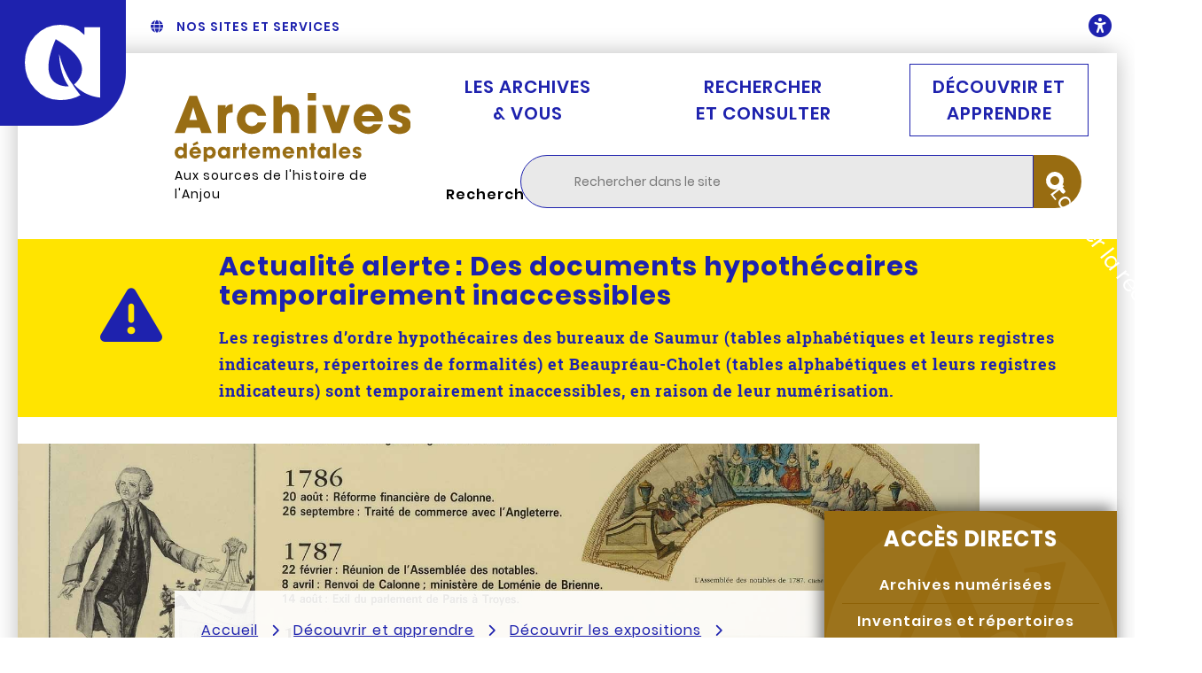

--- FILE ---
content_type: text/html; charset=utf-8
request_url: https://archives.maine-et-loire.fr/decouvrir-et-apprendre/decouvrir-les-expositions/expositions-itinerantes/les-cahiers-de-doleances
body_size: 6201
content:
<!DOCTYPE html>
<html dir="ltr" lang="fr">
<head>

<meta charset="utf-8">
<!-- 
	build by sitepackagebuilder.com

	This website is powered by TYPO3 - inspiring people to share!
	TYPO3 is a free open source Content Management Framework initially created by Kasper Skaarhoj and licensed under GNU/GPL.
	TYPO3 is copyright 1998-2026 of Kasper Skaarhoj. Extensions are copyright of their respective owners.
	Information and contribution at https://typo3.org/
-->



<title>Les cahiers de doléances - Archives départementales de Maine-et-Loire (49)</title>
<meta http-equiv="x-ua-compatible" content="IE=edge" />
<meta name="generator" content="TYPO3 CMS" />
<meta name="viewport" content="width=device-width, initial-scale=1" />
<meta name="robots" content="max-snippet:160" />
<meta name="author" content="Département de Maine-et-Loire" />
<meta property="og:type" content="article" />
<meta property="og:title" content="Les cahiers de doléances" />
<meta property="og:url" content="https://archives.maine-et-loire.fr/decouvrir-et-apprendre/decouvrir-les-expositions/expositions-itinerantes/les-cahiers-de-doleances" />
<meta property="og:image" content="https://archives.maine-et-loire.fr/fileadmin/decouvrir_apprendre/expositions/expos_itinerantes/04_Les_cahiers_de_doleances_bandeau.jpg" />
<meta name="twitter:card" content="summary" />
<meta name="twitter:image" content="https://archives.maine-et-loire.fr/fileadmin/decouvrir_apprendre/expositions/expos_itinerantes/04_Les_cahiers_de_doleances_bandeau.jpg" />
<meta name="apple-mobile-web-app-capable" content="no" />
<meta name="theme-color" content="#1e22ae" />


<link rel="stylesheet" type="text/css" href="/typo3temp/assets/css/d53a1a0b5f.css?1745395418" media="all">
<link rel="stylesheet" type="text/css" href="https://cdn.maine-et-loire.fr/ecosysteme_ressources/2025-12-18/css/main.css" media="all">
<link rel="stylesheet" type="text/css" href="/typo3conf/ext/solr/Resources/Css/JQueryUi/jquery-ui.custom.css?1747123621" media="all">
<link rel="stylesheet" type="text/css" href="/typo3conf/ext/ressource_archives/css/vars.css?1694779540" media="all">



<script src="/typo3conf/ext/ecosysteme/Resources/Public/js/jquery.min.js?1765384155" type="text/javascript"></script>
<script src="https://cdn.maine-et-loire.fr/ecosysteme_ressources/2025-12-18/js/accessibility-nav.js" type="text/javascript" defer="defer"></script>
<script src="https://cdn.maine-et-loire.fr/ecosysteme_ressources/2025-12-18/js/nav.js" type="text/javascript" defer="defer"></script>
<script src="https://cdn.maine-et-loire.fr/ecosysteme_ressources/2025-12-18/js/search.js" type="text/javascript" defer="defer"></script>
<script src="https://cdn.maine-et-loire.fr/ecosysteme_ressources/2025-12-18/js/readingTime.js" type="text/javascript" defer="defer"></script>
<script src="https://cdn.maine-et-loire.fr/ecosysteme_ressources/2025-12-18/js/sharing.js" type="text/javascript" defer="defer"></script>
<script src="/typo3conf/ext/ecosysteme/Resources/Public/js/css-vars-ponyfill.min.js?1765384155" type="text/javascript" defer="defer"></script>
<script src="/typo3conf/ext/ecosysteme/Resources/Public/js/css-vars-ponyfill-init.js?1765384155" type="text/javascript" defer="defer"></script>
<script src="https://cdn.maine-et-loire.fr/ecosysteme_ressources/2025-12-18/js/svg-color.js" type="text/javascript" defer="defer"></script>
<script src="https://cdn.maine-et-loire.fr/ecosysteme_ressources/2025-12-18/js/noopener-noreferrer.js" type="text/javascript" defer="defer"></script>
<script src="https://cdn.maine-et-loire.fr/ecosysteme_ressources/2025-12-18/js/modal.js" type="text/javascript" defer="defer"></script>
<script src="https://cdn.maine-et-loire.fr/ecosysteme_ressources/2025-12-18/js/nos_sites_web.js" type="text/javascript" defer="defer"></script>
<script src="/typo3conf/ext/ressource_archives/js/matomo.js?1694779540" type="text/javascript" defer="defer"></script>


<link rel="icon" type="image/png" href="/typo3conf/ext/ressource_archives/img/icons/favicon.png">
    <link rel="apple-touch-icon" type="image/png" href="/typo3conf/ext/ressource_archives/img/icons/apple-touch-icon.png">


<link rel="canonical" href="https://archives.maine-et-loire.fr/decouvrir-et-apprendre/decouvrir-les-expositions/expositions-itinerantes/les-cahiers-de-doleances"/>


</head>
<body>






<!-- Skip nav  -->
<div id="skip-nav" class="skip-nav">
  <ul>
    
        <li><a href="#site-nav">Aller au menu</a></li>
        <li><a href="#site-search">Aller à la recherche</a></li>
        <li><a href="#section-content">Aller au contenu</a></li>
      
  </ul>
</div>
<!-- END Skip nav  -->

<!-- Box-in-the-box  -->
<div id="ecosystem-container">
  <!-- BiB - top section -->
  <header class="ecosystem-topSide" id="ecosystem-topSide">
        <a href="https://www.maine-et-loire.fr/" title="Anjou - Département de Maine-et-Loire - maine-et-loire.fr" aria-label="Anjou - Département de Maine-et-Loire - maine-et-loire.fr" class="logoDep" id="logoDep" rel="noreferrer noopener">
      <img src="https://cdn.maine-et-loire.fr/ecosysteme_ressources/2025-12-18/img/a.svg" alt="Anjou - Département de Maine-et-Loire" loading="lazy" />
    </a>

    
        <button id="websites-list-button" class="websites-list" onClick="showModal(this,'nosSites')">
          <span class="websites-list-icon"></span>
          <span class="websites-list-label">
            Nos sites et services
          </span>
        </button>
      

    <!-- <a href="#" class="user-account">
            <span class="websites-list-label">Mon compte</span>
            <span class="user-account-icon"></span>
        </a> -->

    
                <button id="accessibility-button" class="accessibility-button" data-target="#accessibility-nav" aria-expanded="false" aria-controls="accessibility-nav" title="Ouvrir le menu des options d'accessibilité">
          <span class="sr-only sr-only-focusable">Ouvrir le menu des options d'accessibilité</span>
        </button>
      

    <!-- Accessibility nav  -->
    <div id="accessibility-nav" class="accessibility-nav">
      <ul>
        
            <li><button id="dyslexia-button" title="Activer la police adaptée pour la dyslexie">Dyslexie</button></li>
            <li><button id="contrast-button" title="Activer l'affichage en niveaux de gris">Contraste</button></li>
          
        
          
            <li><a href="/aide-a-la-navigation">Aide à la navigation</a></li>
          
            <li><a href="/accessibilite">Accessibilité et qualité web</a></li>
          
        
      </ul>
    </div>
    <!-- END Accessibility nav  -->

  </header>
  <!-- END BiB - top section -->

  <!-- BiB - left section -->
  <div class="ecosystem-leftSide">
    
        <ul class="networks networks-inside">
          
          
<li><a href="https://www.facebook.com/archives49/" rel="noreferrer noopener" class="networks-facebook btn-round"><span class="sr-only">Page Facebook des Archives</span></a><a href="https://www.facebook.com/archives49/" rel="noreferrer noopener">Facebook</a></li><li><a href="https://www.youtube.com/watch?v=Pq7GBqqFqsM&list=PLbreF58clmv4VD7pshushheoThgMR4EYh&index=1" rel="noreferrer noopener" class="networks-youtube btn-round"><span class="sr-only">Chaine Youtube des Archives</span></a><a href="https://www.youtube.com/watch?v=Pq7GBqqFqsM&list=PLbreF58clmv4VD7pshushheoThgMR4EYh&index=1" rel="noreferrer noopener">Youtube</a></li><li><a href="https://www.instagram.com/maine_et_loire/" rel="noreferrer" class="networks-instagram btn-round"><span class="sr-only">Instagram du Département</span></a><a href="https://www.instagram.com/maine_et_loire/" rel="noreferrer">Instagram</a></li>


        </ul>
      
  </div>
  <!-- END BiB - left section -->

  <!-- Site container -->
  <div id="site-container">
    <!-- SC - Header -->
    <header role="banner">
      
      <div class="site-name">
        
        <a href="/" title="Retourner à l'accueil Archives départementales" aria-label="Retourner à l'accueil Archives départementales">
                <img loading="lazy" alt="Archives départementales" src="/typo3conf/ext/ressource_archives/img/titre-site.svg" width="282" height="102" />
        </a>
        <span class="site-slogan">Aux sources de l'histoire de l'Anjou</span>
      </div>

      <!-- SC - Header - NAV -->
      <nav id="site-nav" class="site-nav" role="navigation" aria-label="Menu principal">
        <button id="site-nav-button" class="site-nav-button" type="button" aria-label="Ouvrir / Fermer la navigation principale" aria-controls="main-nav" aria-expanded="false">
          <span aria-hidden="true"></span>
        </button>
        <ul id="main-nav" class="site-nav-items">
          
            <li >
                <a href="/les-archives-vous" >
                    Les Archives &amp; vous
                </a>
            </li>
            
            <li >
                <a href="/recherche-et-consulter" >
                    Rechercher et consulter
                </a>
            </li>
            
            <li class="is-active">
                <a href="/decouvrir-et-apprendre" aria-current="page">
                    Découvrir et apprendre
                </a>
            </li>
            
        </ul>
      </nav>
<!-- END SC - Header - NAV -->

<!-- SC - Header - SEARCH -->
        

              <button id="site-search-display-button" type="button" aria-labelledby="site-search-display-button-label" aria-controls="site-search" aria-expanded="false" title="Rechercher dans le site" class="site-search-display-button">
                <svg xmlns="http://www.w3.org/2000/svg" viewBox="0 0 512 512" aria-hidden="true"><!--!Font Awesome Free v6.7.2 by @fontawesome - https://fontawesome.com License - https://fontawesome.com/license/free Copyright 2025 Fonticons, Inc.--><path d="M416 208c0 45.9-14.9 88.3-40 122.7L502.6 457.4c12.5 12.5 12.5 32.8 0 45.3s-32.8 12.5-45.3 0L330.7 376c-34.4 25.2-76.8 40-122.7 40C93.1 416 0 322.9 0 208S93.1 0 208 0S416 93.1 416 208zM208 352a144 144 0 1 0 0-288 144 144 0 1 0 0 288z"/></svg>
                <span id="site-search-display-button-label" class="sr-only">Rechercher dans le site</span>
              </button>
              <form action="/rechercher-dans-le-site" id="site-search" role="search" tabindex="-1">
                <fieldset class="site-search-fieldset">
                <legend>Rechercher dans le site</legend>
                <div>
                    <label for="site-search-inputText" class="site-search-label sr-only">Rechercher</label>
                    <input type="text" id="site-search-inputText" name="q" placeholder="Rechercher dans le site" class="site-search-inputText" title="Rechercher dans le site" />
                    <button type="submit" title="Lancer la recherche" class="site-search-inputSubmit">
                        <span id="s-circle"></span>
                        <span></span>
                        <span class="sr-only">Lancer la recherche</span>
                    </button>
                </div>
            
    </fieldset>
</form>

<!-- END SC - Header - SEARCH -->
</header>
<!-- END SC - Header -->










    
            
        
  
<main role="main" >

    
    
<!--
    =====================
        Partials/List/Item-Alerte.html
--><section class="alert--warning" role="region" aria-label="Actualité alerte : Des documents hypothécaires temporairement inaccessibles"><a href="/liste-des-actualites/detail-dune-actualite/des-documents-hypothecaires-temporairement-inaccessibles"><div class="alert-date"></div><div class="alert-content"><h2><span class="sr-only">Actualité alerte : </span>Des documents hypothécaires temporairement inaccessibles</h2><p>Les registres d’ordre hypothécaires des bureaux de Saumur (tables alphabétiques et leurs registres indicateurs, répertoires de formalités) et Beaupréau-Cholet (tables alphabétiques et leurs registres indicateurs) sont temporairement inaccessibles, en raison de leur numérisation.</p></div></a></section>



    <header class="layer-primary">
        
            
                    <div class="main-img">
                        <img loading="lazy" src="/fileadmin/decouvrir_apprendre/expositions/expos_itinerantes/04_Les_cahiers_de_doleances_bandeau.jpg" width="1800" height="650" alt="" />
                    </div>
                
        
    </header>

    <section class="section-content" id="section-content" tabindex="-1">
        <header>

            
  
    <nav aria-label="Fil d'Ariane" role="navigation"></nav>
    <ol id="site-nav-breadcrumbs" class="site-nav-breadcrumbs">
        
            
                    
                
            <li>
                
                        <a href="/">Accueil</a>
                    
            </li>
        
            
                    
                
            <li>
                
                        <a href="/decouvrir-et-apprendre">Découvrir et apprendre</a>
                    
            </li>
        
            
                    
                
            <li>
                
                        <a href="/decouvrir-et-apprendre/decouvrir-les-expositions">Découvrir les expositions</a>
                    
            </li>
        
            
                    
                
            <li>
                
                        <a href="/decouvrir-et-apprendre/decouvrir-les-expositions/expositions-itinerantes">Expositions itinérantes</a>
                    
            </li>
        
            
                    
                
            <li>
                
                        Les cahiers de doléances
                    
            </li>
        
        
    </ol>
    </nav>



            <h1>Les cahiers de doléances <span></span></h1>

            
<p class="intro" id="introPage">
        Les expositions itinérantes des Archives départementales de Maine-et-Loire se présentent sous forme de panneaux plastifiés. Elles sont disponibles en prêt pour les établissements scolaires, groupes et associations, collectivités ou toute autre structure.
      </p><div class="toolbox" id="toolbox"><p id="tempsLecture"><span class="fa fa-solid fa-book-reader"></span>
        
            Temps de lecture&nbsp;:
          
        <span id="dureeLecture"></span>&nbsp;min.
      </p></div>

 <!-- Bloc chapô -->
        </header>
        <div> <!-- Div nécessaire pour aside sticky -->

             
                <aside class="sidebar-secondary">
                    <nav class="page-nav" id="page-nav" aria-label="Sommaire de la page" role="navigation"><span>Sommaire</span><ul><li><a data-titleId="c1539" href="#c1539"><span>Description des panneaux</span></a></li><li><a data-titleId="c1538" href="#c1538"><span>Description technique</span></a></li><li><a data-titleId="c1537" href="#c1537"><span>Modalités pratiques</span></a></li></ul></nav><!-- Colonne gauche -->
                </aside>
            

            <!-- Balise par défaut / Créer la condition "si layout sommaire, etc." -->
            <article id="main-content">
                
                  <div class="sidebar-primary txtcenter" style="background-image: url(/typo3conf/ext/ressource_archives/img/sidebar-primary-bg-icon.svg); background-position: bottom right; background-repeat: no-repeat; background-size: contain;">
                    <h2 id="c1">
				Accès directs
			</h2><ul><li><a href="/recherche-et-consulter/archives-numerisees">Archives&nbsp;numérisées</a></li><li><a href="https://recherche-archives.maine-et-loire.fr/rechercher-et-consulter/inventaires-et-repertoires-darchives/inventaires?arko_default_67fd2361374ed--ficheFocus=" title="Inventaires et répertoires d’archives - Nouvelle fenêtre" target="_blank">Inventaires et répertoires</a></li><li><a href="https://recherche-archives.maine-et-loire.fr/rechercher-et-consulter/catalogue-de-la-bibliotheque/bibliotheque-historique" target="_self">Catalogue de la bibliothèque</a></li><li><a href="https://archives.maine-et-loire.fr/recherche-et-consulter/conseils-pour-la-recherche" title="Conseils pour la recherche" target="_blank">Aide à la recherche</a></li><li><a href="/liste-des-evenements">Agenda</a></li><li><a href="https://archives.maine-et-loire.fr/contact" title="Formulaires de contact - Archives départementales de Maine-et-Loire" target="_blank">Contactez-nous</a></li></ul><!-- Encart haut de page -->
                  </div>
                
                <!-- TYPO3SEARCH_begin -->
                <!-- Colonne Principale -->
                
<div class="ce-image ce-center ce-above"><div class="ce-gallery" data-ce-columns="2" data-ce-images="2"><div class="ce-outer"><div class="ce-inner"><div class="ce-row"><div class="ce-column"><figure class="image" role="figure" aria-label=" "><a href="/fileadmin/decouvrir_apprendre/expositions/expos_itinerantes/04_doleances_3.jpg" target="_blank"><img class="image-embed-item" src="/fileadmin/decouvrir_apprendre/expositions/expos_itinerantes/04_Les_cahiers_de_doleances_panneau1.jpg" width="297" height="451" alt="" /></a></figure></div><div class="ce-column"><figure class="image" role="figure" aria-label=" "><a href="/fileadmin/decouvrir_apprendre/expositions/expos_itinerantes/04_doleances_4.jpg" target="_blank"><img class="image-embed-item" src="/fileadmin/decouvrir_apprendre/expositions/expos_itinerantes/04_Les_cahiers_de_doleances_panneau2.jpg" width="302" height="451" alt="" /></a></figure></div></div></div></div></div></div>


<h2  id="c1539">
				Description des panneaux
			</h2><ol><li>La France de 1789 à travers les cahiers de doléances (1774-1788)</li><li>Le déficit</li><li>Troubles et disettes</li><li>Les influences</li><li>Les assemblées de bailliage</li><li>Les cahiers du 1<sup>er</sup> degré</li><li>L’attachement au Roi</li><li>La justice</li><li>Assistance et éducation</li><li>Noblesse et Clergé</li><li>Les gens d’Église</li><li>Les gens de guerre</li><li>Le Tiers État</li><li>Vers l’égalité fiscale</li><li>Contre les Seigneurs</li><li>Les cultivateurs</li><li>Les communaux et les bois</li><li>Moderniser les campagnes</li><li>Villes et provinces</li><li>Le commerce</li><li>La convocation</li><li>Minoritaires et exclus</li><li>Paris</li><li>Ouvertures des états généraux</li><li>Les corps de métiers</li></ol>


<h2  id="c1538">
				Description technique
			</h2><p><strong>Composition :</strong> 25 panneaux plastifiés avec petits œillets</p><p><strong>Dimension des panneaux :</strong> 80 x 120 cm</p><p><strong>Conditionnement :</strong> 2 cartons à dessin</p>


<h2  id="c1537">
				Modalités pratiques
			</h2>


<p><a href="/decouvrir-et-apprendre/decouvrir-les-expositions/expositions-itinerantes/demande-demprunt-dexposition-itinerante" class="btn-cta-light-large">FAIRE UNE DEMANDE D'EMPRUNT D'EXPOSITION ITINÉRANTE </a></p><p><strong>Détails pratiques&nbsp;:</strong></p><ul><li><strong>Durée&nbsp;</strong>: à déterminer lors de la demande d’emprunt dans la limite d'un mois maximum</li><li><strong>Transport et installation</strong>&nbsp;: à la charge des emprunteurs</li><li><strong>Coût </strong>: forfait de location par exposition itinérante : 10,00€. Dans le cadre d’opérations partenariales, la location peut faire l’objet d’une exonération.<br> 	&nbsp;</li><li><a href="mailto:archives49@maine-et-loire.fr" title="Contacter les Archives départementales par courriel - Fenêtre de messagerie">Contacter par courriel</a> archives49@maine-et-loire.fr ou par téléphone <a href="tel:+33241808000" title="Appeler le 02 41 80 80 00">02 41 80 80 00</a>.</li></ul>


<ul><li>Réalisation : Archives départementales de Maine-et-Loire.</li></ul>


                <!-- TYPO3SEARCH_end -->
            </article>
        </div>
        <!-- Pied de contenu -->
        

    </section>


</main>





<!-- END SC - section -->

<!-- SC - Footer -->
<footer role="contentinfo" class="site-footer site-footer-specifique">
              <ul class="site-footer-pratique">
                
                  
                    <li><a href="/plan-du-site">Plan du site</a></li>
                  
                    <li><a href="/contact">Contacter les Archives départementales</a></li>
                  
                    <li><a href="/espace-presse">Espace presse</a></li>
                  
                
              </ul>
              
                <ul class="site-footer-legal">
                  
                    
                      <li><a href="/mentions-legales">Mentions légales</a></li>
                    
                      <li><a href="/donnees-personnelles">Données personnelles</a></li>
                    
                      <li><a href="/accessibilite-non-conforme">Accessibilité : non conforme</a></li>
                    
                  
                </ul>
              
              
        
                <div class="site-footer-specifique-contact">
            
<h2  id="c11">
				Gardez le contact avec les Archives !
			</h2>


            
<div class="ecosystem-menu-icon-mobile"><a href="tel:+33241808000" class="btn-cta-ecosystem-icon-phone"><span class="sr-only">Appeler les Archives départementales</span></a><a href="/les-archives-vous/venir-aux-archives-departementales#c209" class="btn-cta-ecosystem-icon-localize"><span class="sr-only">Localiser les Archives</span></a><a href="/contact" class="btn-cta-ecosystem-icon-mail"><span class="sr-only">Contacter les Archives</span></a></div>


                  <div class="networks">
                    
                    <p>Archives départementales de Maine-et-Loire sur les réseaux sociaux</p>
                    <ul>
                    
<li><a href="https://www.facebook.com/archives49/" rel="noreferrer noopener" class="networks-facebook btn-round"><span class="sr-only">Page Facebook des Archives</span></a><a href="https://www.facebook.com/archives49/" rel="noreferrer noopener">Facebook</a></li><li><a href="https://www.youtube.com/watch?v=Pq7GBqqFqsM&list=PLbreF58clmv4VD7pshushheoThgMR4EYh&index=1" rel="noreferrer noopener" class="networks-youtube btn-round"><span class="sr-only">Chaine Youtube des Archives</span></a><a href="https://www.youtube.com/watch?v=Pq7GBqqFqsM&list=PLbreF58clmv4VD7pshushheoThgMR4EYh&index=1" rel="noreferrer noopener">Youtube</a></li><li><a href="https://www.instagram.com/maine_et_loire/" rel="noreferrer" class="networks-instagram btn-round"><span class="sr-only">Instagram du Département</span></a><a href="https://www.instagram.com/maine_et_loire/" rel="noreferrer">Instagram</a></li>


                    </ul>
                  </div>
                  <div class="site-footer-specifique-contact-adresse">
                
<div itemscope itemtype="http://schema.org/Organization"><span itemprop="name">Archives départementales</span><div itemprop="address" itemscope itemtype="http://schema.org/PostalAddress"><span itemprop="streetAddress">106, rue de Frémur</span><span itemprop="addressLocality">ANGERS</span></div><ul><li><a href="/les-archives-vous/venir-aux-archives-departementales#c209" class="link-arrow">Localiser les Archives</a></li><li><a href="/les-archives-vous/venir-aux-archives-departementales#c210" class="link-arrow">Horaires d'ouverture</a></li><li><a href="tel:+33241808000" class="link-arrow" title="Appeler le 02 41 80 80 00">02 41 80 80 00</a></li></ul></div><a href="/contact" class="btn-cta-standard">Contacter les Archives</a>


                  </div>
                </div>

              
              </footer>
              <!-- END SC - Footer -->

  </div>
  <!-- END Site container -->

  <!-- BiB - right section -->
  <div class="ecosystem-rightSide">
    

    <a href="#ecosystem-container" id="to-top" title="Retour en haut de la page"><span class="sr-only">Retour en haut de la page</span></a>

  </div>
  <!-- END BiB - right section -->

  <!-- BiB - bottom section -->
<footer class="ecosystem-bottomSide ecosystem-bottomSide-specifique">
    
    
            <img loading="lazy" alt="Archives départementales - Anjou" src="/typo3conf/ext/ressource_archives/img/logo-anjou-specifique.svg" width="267" height="42" />
        <p>Un site du <a href="https://www.maine-et-loire.fr/">Département de Maine-et-Loire</a></p>
      
  </footer>
  <!-- END BiB - bottom section -->

</div>
<!-- END Box-in-the-box  -->

<script src="/typo3conf/ext/solr/Resources/Public/JavaScript/JQuery/jquery-ui.min.js?1747123621" type="text/javascript"></script>
<script src="/typo3conf/ext/solr/Resources/Public/JavaScript/JQuery/URI.min.js?1747123621" type="text/javascript"></script>
<script src="/typo3conf/ext/solr/Resources/Public/JavaScript/JQuery/jquery.URI.min.js?1747123621" type="text/javascript"></script>
<script src="/typo3conf/ext/solr/Resources/Public/JavaScript/JQuery/ui-i18n/jquery.ui.datepicker-fr.js?1747123621" type="text/javascript" defer="defer"></script>
<script src="/typo3conf/ext/ecosysteme/Resources/solr/js/search_controller.js?1765384155" type="text/javascript" defer="defer"></script>


<script type="text/javascript" src="https://cdn.maine-et-loire.fr/ecosysteme_ressources/2025-12-18/js/nav-scroll.js"></script>
</body>
</html>

--- FILE ---
content_type: text/css; charset=utf-8
request_url: https://archives.maine-et-loire.fr/typo3temp/assets/css/d53a1a0b5f.css?1745395418
body_size: 157
content:
/* default styles for extension "tx_cartolibrum" */
    textarea.f3-form-error {
        background-color:#FF9F9F;
        border: 1px #FF0000 solid;
    }

    input.f3-form-error {
        background-color:#FF9F9F;
        border: 1px #FF0000 solid;
    }

    .tx-cartolibrum table {
        border-collapse:separate;
        border-spacing:10px;
    }

    .tx-cartolibrum table th {
        font-weight:bold;
    }

    .tx-cartolibrum table td {
        vertical-align:top;
    }

    .typo3-messages .message-error {
        color:red;
    }

    .typo3-messages .message-ok {
        color:green;
    }


--- FILE ---
content_type: text/css
request_url: https://cdn.maine-et-loire.fr/ecosysteme_ressources/2025-12-18/css/main.css
body_size: 42860
content:
/* Fichier CSS généré le : 2025-12-18T14:49:01.769Z */
@charset "UTF-8";:root{--color-ecosystem-primary:#1e22ae;--color-ecosystem-secondary:#1e22ae;--color-ecosystem-lightblue:#dadae9;--color-ecosystem-lightblue-l8:#f5f8fa;--color-ecosystem-neutral:#e9e9e9;--color-ecosystem-neutral-d8:#d4d4d4;--color-ecosystem-background:var(--color-ecosystem-neutral);--color-ecosystem-BiB:#fff;--color-ecosystem-gray:#dedad6;--color-ecosystem-gray-d10:#cac6c2;--color-ecosystem-darkgray:#333;--color-ecosystem-alert-warning:#ffe400;--color-facebook:#4267b2;--color-twitter:#1da1f2;--grayscale-img:false}.carousel .controls button:focus,.carousel .slides .carousel-item:focus-within,.focus-visible,.layer-si .layer-summary-filters .layer-summary-item-horiz:active,.layer-si .layer-summary-filters .layer-summary-item-horiz:focus-within,.layer-si .layer-summary-filters .layer-summary-item-horiz:hover,.layer-si .layer-summary-filters .layer-summary-item-verti:active,.layer-si .layer-summary-filters .layer-summary-item-verti:focus-within,.layer-si .layer-summary-filters .layer-summary-item-verti:hover,.layer-summary-filters .layer-si .layer-summary-item-horiz:active,.layer-summary-filters .layer-si .layer-summary-item-horiz:focus-within,.layer-summary-filters .layer-si .layer-summary-item-horiz:hover,.layer-summary-filters .layer-si .layer-summary-item-verti:active,.layer-summary-filters .layer-si .layer-summary-item-verti:focus-within,.layer-summary-filters .layer-si .layer-summary-item-verti:hover,.layer-summary-filters .layer-summary-item-tool:active,.layer-summary-filters .layer-summary-item-tool:focus-within,.layer-summary-filters .layer-summary-item-tool:hover,.layer-summary-filters .layer-summary-item:active,.layer-summary-filters .layer-summary-item:focus-within,.layer-summary-filters .layer-summary-item:hover,.layer-summary-filters button.layer-summary-item-title:active,.layer-summary-filters button.layer-summary-item-title:focus-within,.layer-summary-filters button.layer-summary-item-title:hover,.layer-summary-filters button.list-item-assmat-title:active,.layer-summary-filters button.list-item-assmat-title:focus-within,.layer-summary-filters button.list-item-assmat-title:hover,.main-img a:focus,.news-item:focus-within,.pills-group .pill:focus-within,.top-links-list li:focus-within,body :focus-visible,button:focus{outline:3px dotted var(--color-ecosystem-primary,#333)!important;outline-offset:.5rem}a:focus{transition:all .1s}button:focus{outline:none}ol:has(:focus-within),ul:has(:focus-within){overflow:visible}.js-fullwidth{width:100%}@font-face{font-display:swap;font-family:Poppins;font-style:italic;font-weight:400;src:local("Poppins Italic"),local("Poppins-Italic"),url(../webfonts/poppins/poppins-v5-latin-italic.woff2) format("woff2"),url(../webfonts/poppins/poppins-v5-latin-italic.woff) format("woff")}@font-face{font-display:swap;font-family:Poppins;font-style:normal;font-weight:400;src:local("Poppins Regular"),local("Poppins-Regular"),url(../webfonts/poppins/poppins-v5-latin-regular.woff2) format("woff2"),url(../webfonts/poppins/poppins-v5-latin-regular.woff) format("woff")}@font-face{font-display:swap;font-family:Poppins;font-style:normal;font-weight:500;src:local("Poppins Medium"),local("Poppins-Medium"),url(../webfonts/poppins/poppins-v5-latin-500.woff2) format("woff2"),url(../webfonts/poppins/poppins-v5-latin-500.woff) format("woff")}@font-face{font-display:swap;font-family:Poppins;font-style:italic;font-weight:500;src:local("Poppins Medium Italic"),local("Poppins-MediumItalic"),url(../webfonts/poppins/poppins-v5-latin-500italic.woff2) format("woff2"),url(../webfonts/poppins/poppins-v5-latin-500italic.woff) format("woff")}@font-face{font-display:swap;font-family:Poppins;font-style:italic;font-weight:600;src:local("Poppins SemiBold Italic"),local("Poppins-SemiBoldItalic"),url(../webfonts/poppins/poppins-v5-latin-600italic.woff2) format("woff2"),url(../webfonts/poppins/poppins-v5-latin-600italic.woff) format("woff")}@font-face{font-display:swap;font-family:Poppins;font-style:normal;font-weight:600;src:local("Poppins SemiBold"),local("Poppins-SemiBold"),url(../webfonts/poppins/poppins-v5-latin-600.woff2) format("woff2"),url(../webfonts/poppins/poppins-v5-latin-600.woff) format("woff")}@font-face{font-display:swap;font-family:Poppins;font-style:normal;font-weight:700;src:local("Poppins Bold"),local("Poppins-Bold"),url(../webfonts/poppins/poppins-v5-latin-700.woff2) format("woff2"),url(../webfonts/poppins/poppins-v5-latin-700.woff) format("woff")}@font-face{font-display:swap;font-family:Poppins;font-style:italic;font-weight:700;src:local("Poppins Bold Italic"),local("Poppins-BoldItalic"),url(../webfonts/poppins/poppins-v5-latin-700italic.woff2) format("woff2"),url(../webfonts/poppins/poppins-v5-latin-700italic.woff) format("woff")}@font-face{font-display:swap;font-family:Roboto Slab;font-style:normal;font-weight:400;src:url(../webfonts/roboto-slab/roboto-slab-v7-latin-regular.eot);src:local("Roboto Slab Regular"),local("RobotoSlab-Regular"),url(../webfonts/roboto-slab/roboto-slab-v7-latin-regular.eot?#iefix) format("embedded-opentype"),url(../webfonts/roboto-slab/roboto-slab-v7-latin-regular.woff2) format("woff2"),url(../webfonts/roboto-slab/roboto-slab-v7-latin-regular.woff) format("woff"),url(../webfonts/roboto-slab/roboto-slab-v7-latin-regular.ttf) format("truetype"),url(../webfonts/roboto-slab/roboto-slab-v7-latin-regular.svg#RobotoSlab) format("svg")}@font-face{font-display:swap;font-family:Roboto Slab;font-style:normal;font-weight:700;src:url(../webfonts/roboto-slab/roboto-slab-v7-latin-700.eot);src:local("Roboto Slab Bold"),local("RobotoSlab-Bold"),url(../webfonts/roboto-slab/roboto-slab-v7-latin-700.eot?#iefix) format("embedded-opentype"),url(../webfonts/roboto-slab/roboto-slab-v7-latin-700.woff2) format("woff2"),url(../webfonts/roboto-slab/roboto-slab-v7-latin-700.woff) format("woff"),url(../webfonts/roboto-slab/roboto-slab-v7-latin-700.ttf) format("truetype"),url(../webfonts/roboto-slab/roboto-slab-v7-latin-700.svg#RobotoSlab) format("svg")}
/*! Generated by Font Squirrel (https://www.fontsquirrel.com) on October 17, 2017 */@font-face{font-display:swap;font-family:opendyslexicregular;font-style:normal;font-weight:400;src:url(../webfonts/opendyslexic/opendyslexic-regular-webfont.woff2) format("woff2"),url(../webfonts/opendyslexic/opendyslexic-regular-webfont.woff) format("woff")}:root{--font-family-base:"Poppins";--font-family-headings:"Poppins"}.collapse:not(.show){display:none}.grid-with-gutter{gap:3rem}

/*!
* www.KNACSS.com v7.1.0 (october, 31 2018) @author: Alsacreations, Raphael Goetter
* Licence WTFPL http://www.wtfpl.net/
*/*,:after,:before{box-sizing:border-box}html{font-family:sans-serif;line-height:1.15;-ms-overflow-style:scrollbar;-webkit-tap-highlight-color:transparent;-webkit-text-size-adjust:100%;-ms-text-size-adjust:100%}.legende-img,article,aside,dialog,figcaption,figure,footer,header,main,nav,section{display:block}body{font-family:-apple-system,BlinkMacSystemFont,Segoe UI,Roboto,Helvetica Neue,Arial,sans-serif,Apple Color Emoji,Segoe UI Emoji,Segoe UI Symbol;font-size:1rem;font-weight:400;line-height:1.5;text-align:left}[tabindex="-1"]:focus{outline:none!important}.h2-like,h1,h2,h3,h4,h5,h6{margin-bottom:.5rem;margin-top:0}p{margin-bottom:1rem;margin-top:0}abbr[title]{border-bottom:0;cursor:help;-webkit-text-decoration:underline dotted;text-decoration:underline;text-decoration:underline dotted}address{font-style:normal;line-height:inherit}address,dl,ol,ul{margin-bottom:1rem}dl,ol,ul{margin-top:0}ol ol,ol ul,ul ol,ul ul{margin-bottom:0}dt{font-weight:700}dd{margin-bottom:.5rem;margin-left:0}blockquote{margin:0 0 1rem}dfn{font-style:italic}b,strong{font-weight:700}small{font-size:80%}sup{font-size:75%;line-height:0;position:relative;top:-.5em;vertical-align:baseline}a{background-color:transparent;color:#007bff;text-decoration:none;-webkit-text-decoration-skip:objects}a:hover{color:#0056b3;text-decoration:underline}a:not([href]):not([tabindex]),a:not([href]):not([tabindex]):focus,a:not([href]):not([tabindex]):hover{color:inherit;text-decoration:none}a:not([href]):not([tabindex]):focus{outline:0}figure{margin:0 0 1rem}img{border-style:none}svg:not(:root){overflow:hidden}[role=button],a,button,input:not([type=range]),label,select,textarea{touch-action:manipulation}table{border-collapse:collapse}caption{caption-side:bottom;color:#868e96;padding-bottom:.75rem;padding-top:.75rem;text-align:left}th{text-align:inherit}label{margin-bottom:.5rem}button{border-radius:0}button:focus{outline:1px dotted;outline:5px auto -webkit-focus-ring-color}button,input,select,textarea{font-family:inherit;font-size:inherit;line-height:inherit;margin:0}button,input{overflow:visible}button,select{text-transform:none}[type=reset],[type=submit],button,html [type=button]{-webkit-appearance:button}[type=button]::-moz-focus-inner,[type=reset]::-moz-focus-inner,[type=submit]::-moz-focus-inner,button::-moz-focus-inner{border-style:none;padding:0}input[type=checkbox],input[type=radio]{box-sizing:border-box;padding:0}input[type=date],input[type=time]{-webkit-appearance:listbox}textarea{overflow:auto}fieldset{border:0;margin:0;min-width:0}legend{color:inherit;display:block;font-size:1.5rem;line-height:inherit;margin-bottom:.5rem;max-width:100%;padding:0;white-space:normal;width:100%}[type=number]::-webkit-inner-spin-button,[type=number]::-webkit-outer-spin-button{height:auto}[type=search]{-webkit-appearance:none;outline-offset:-2px}[type=search]::-webkit-search-cancel-button,[type=search]::-webkit-search-decoration{-webkit-appearance:none}::-webkit-file-upload-button{-webkit-appearance:button;font:inherit}[hidden]{display:none!important}@media (prefers-reduced-motion:reduce){*{animation:none!important;transition:none!important}}html{box-sizing:border-box}*,:after,:before{box-sizing:inherit;min-height:0;min-width:0}html{font-size:62.5%;font-size:.625em}body{font-size:1.4rem;margin:0}@media (min-width:992px){body{font-size:1.8rem}}body{background-color:#fff;color:#212529;font-family:var(--font-family-base);line-height:3rem}a{text-decoration:underline}a:active,a:focus,a:hover{color:#1e22ae;text-decoration:none}h1{font-size:3rem}@media (min-width:992px){h1{font-size:6rem}}h1{font-family:var(--font-family-headings);font-weight:500}.h2-like,h2{font-size:2.6rem}@media (min-width:992px){.h2-like,h2{font-size:4rem}}.h2-like,h2{font-family:var(--font-family-headings);font-weight:500}h3{font-size:2.1rem}@media (min-width:992px){h3{font-size:3.5rem}}h3{font-weight:500}h4{font-size:1.9rem}@media (min-width:992px){h4{font-size:3rem}}h4{font-weight:500}h5{font-size:1.7rem}@media (min-width:992px){h5{font-size:2.5rem}}h5{font-weight:500}h6{font-size:1.5rem}@media (min-width:992px){h6{font-size:2.3rem}}h6{font-weight:500}.h2-like,address,blockquote,dd,dl,h1,h2,h3,h4,h5,h6,ol,p,ul{margin-bottom:3rem;margin-top:0}li ol,li p,li ul,ol ol,ul ul{margin-bottom:0;margin-top:0}blockquote,img,input,svg,table,td,textarea,video{max-width:100%}img{height:auto}ol,ul{padding-left:2em}img{vertical-align:middle}address,cite,em,i,var{font-style:italic}sup{bottom:1ex;vertical-align:0}blockquote{min-height:2em;padding-left:3em;position:relative}blockquote:before{color:#e7e9ed;content:"“";font-family:georgia,serif;font-size:5em;height:.4em;left:0;line-height:.9;position:absolute;top:0}blockquote>footer{color:rgba(0,0,0,.7);font-size:.9em;margin-top:.75em}blockquote>footer:before{content:"— "}q{font-style:normal}.q,q{quotes:"“" "”" "‘" "’"}.q:lang(fr),q:lang(fr){quotes:"« " " »" "“" "”"}blockquote,figure{margin-left:0;margin-right:0}@media print{*{background:transparent!important;box-shadow:none!important;text-shadow:none!important}body{font-family:serif;font-size:12pt;margin:auto;width:auto}.h2-like,blockquote,h1,h2,h3,h4,h5,h6,label,ol,p,ul{color:#000;margin:auto}blockquote,p{orphans:3;widows:3}blockquote,ol,ul{page-break-inside:avoid}.h2-like,caption,h1,h2,h3{page-break-after:avoid}a{color:#000}}.d-flex,.flex-column{display:flex;flex-wrap:wrap}.flex-column{flex-direction:column}.txtcenter{text-align:center}.clearfix:after{border-collapse:collapse;clear:both;content:"";display:table}.left{margin-right:auto}.center,.right{margin-left:auto}.center{margin-right:auto}.fl{float:left}img.fl{margin-right:1rem}.accessibility-button,.fr{float:right}img.accessibility-button,img.fr{margin-left:1rem}img.accessibility-button,img.fl,img.fr{margin-bottom:.5rem}.is-hidden,.js-hidden,[hidden]{display:none}.js-disabled,[disabled],[disabled]~label{cursor:not-allowed!important;filter:grayscale(1);opacity:.5}.pas{padding:1rem}.pbs{padding-bottom:1rem}@media (min-width:992px){.large-w25{width:25%!important}.large-w33{width:33.333333%!important}}@media (min-width:768px) and (max-width:991px){.medium-w50{width:50%!important}}@media (min-width:576px) and (max-width:767px){.small-w100{border:0;clear:none!important;display:block!important;float:none!important;margin-left:0!important;margin-right:0!important;width:auto!important}}@media (max-width:575px){.col,fieldset{border:0;clear:none!important;display:block!important;float:none!important;margin-left:0!important;margin-right:0!important;width:auto!important}.flex-column{flex-direction:column}}@media (min-width:480px){[class*=" grid-"],[class^=grid-]{display:grid;grid-auto-flow:dense}.grid{display:grid;grid-auto-columns:1fr;grid-auto-flow:column}}[class*=grid-2]{grid-template-columns:repeat(2,1fr)}[class*=grid-3]{grid-template-columns:repeat(3,1fr)}[class*=grid-4]{grid-template-columns:repeat(4,1fr)}[class*=grid-5]{grid-template-columns:repeat(5,1fr)}[class*=grid-6]{grid-template-columns:repeat(6,1fr)}[class*=grid-7]{grid-template-columns:repeat(7,1fr)}[class*=grid-8]{grid-template-columns:repeat(8,1fr)}[class*=col-2]{grid-column:auto/span 2}[class*=col-3]{grid-column:auto/span 3}[class*=col-5]{grid-column:auto/span 5}@media (min-width:480px) and (max-width:767px){[class*=grid-][class*=-small-1]{grid-template-columns:repeat(1,1fr)}[class*=col-][class*=-small-1]{grid-column:auto/span 1}[class*=grid-][class*=-small-2]{grid-template-columns:repeat(2,1fr)}[class*=col-][class*=-small-2]{grid-column:auto/span 2}[class*=grid-][class*=-small-4]{grid-template-columns:repeat(4,1fr)}[class*=col-][class*=-small-4]{grid-column:auto/span 4}[class*=-small-all]{grid-column:1/-1}}@media (min-width:480px){.media{align-items:flex-start;display:flex}}.table,table{border-collapse:collapse;margin-bottom:2rem;max-width:100%;table-layout:fixed;vertical-align:top;width:100%}.table{background:transparent;border:1px solid #acb3c2;display:table}.table tbody tr:nth-child(odd),table tbody tr:nth-child(odd){background:#e7e9ed}.table caption{caption-side:bottom;color:#333;font-style:italic;padding:1rem;text-align:right}.table td,.table th{border:1px dotted #acb3c2;cursor:default;min-width:2rem;padding:.3rem .6rem;text-align:left;vertical-align:top}.table thead{background:transparent;color:#212529}fieldset,form{border:none}fieldset{padding:2rem}fieldset legend{border:0;padding:0 .5rem;white-space:normal}label{cursor:pointer;display:inline-block}[type=color],[type=date],[type=email],[type=number],[type=search],[type=submit],[type=tel],[type=text],[type=time],[type=url],select,textarea{-webkit-appearance:none;-moz-appearance:none;appearance:none;border:0;box-shadow:inset 0 0 0 1px #333;color:#212529;font-family:inherit;font-size:inherit;margin:0;padding:.5rem 1rem;transition:.25s;transition-property:box-shadow,background-color,color,border;vertical-align:middle}[type=submit]{background-color:#333;color:#fff;cursor:pointer}select{background-image:url("data:image/svg+xml;charset=utf-8,%3Csvg xmlns='http://www.w3.org/2000/svg' width='20' height='20' style='isolation:isolate' viewBox='0 0 20 20'%3E%3Cpath fill='inherit' d='M9.96 11.966 3.523 5.589C2.464 4.627.495 6.842 1.505 7.771l6.989 6.992c.644.587 2.161.606 2.796 0l7.2-6.992c1.067-1.019-1.126-3.091-2.228-2.046z'/%3E%3C/svg%3E");background-position:right .6rem center;background-repeat:no-repeat;background-size:1.2rem;border-radius:0;padding-right:2rem}select::-ms-expand{display:none}textarea{min-height:5em;resize:vertical;vertical-align:top;white-space:pre-wrap}[type=search]::-webkit-search-cancel-button,[type=search]::-webkit-search-decoration,[type=search]::-webkit-search-results-button,[type=search]::-webkit-search-results-decoration{display:none}input::-moz-placeholder,textarea::-moz-placeholder{color:#777}input::placeholder,textarea::placeholder{color:#777}.btn,.btn--danger,.btn--ghost,.btn--info,.btn--primary,.btn--success,.btn--warning,.btn-cta-ecosystem,.btn-cta-ecosystem-light,.btn-cta-light,.btn-cta-light-large,.btn-cta-outline,.btn-cta-outline-large,.btn-cta-pill,.btn-cta-pill-inverse,.btn-cta-standard,.btn-cta-standard-large,.button,.form .powermail_tab_navigation .btn-primary,.form .powermail_tab_navigation .btn-warning,.iframeBeforeShow button,.layer-links-related a,.networks-timeline-hashtags a,.top-links-list a,.tx-powermail .powermail_tab_navigation .btn-primary,.tx-powermail .powermail_tab_navigation .btn-warning,[class*=btn-cta-ecosystem-icon],[type=button],[type=reset],[type=submit]:not([class=site-search-inputSubmit]),button{background-color:#e7e9ed;border:none;border-radius:0;color:#212529;cursor:pointer;display:inline-block;font-family:inherit;font-size:inherit;line-height:1;padding:1rem 1.5rem;text-align:center;text-decoration:none;transition:.25s;transition-property:box-shadow,background-color,color,border;-webkit-user-select:none;-moz-user-select:none;user-select:none;vertical-align:middle;white-space:nowrap}.btn-cta-ecosystem-light:focus,.btn-cta-ecosystem:focus,.btn-cta-light-large:focus,.btn-cta-light:focus,.btn-cta-outline-large:focus,.btn-cta-outline:focus,.btn-cta-pill-inverse:focus,.btn-cta-pill:focus,.btn-cta-standard-large:focus,.btn-cta-standard:focus,.btn:focus,.button:focus,.form .powermail_tab_navigation .btn-primary:focus,.form .powermail_tab_navigation .btn-warning:focus,.layer-links-related a:focus,.networks-timeline-hashtags a:focus,.top-links-list a:focus,.tx-powermail .powermail_tab_navigation .btn-primary:focus,.tx-powermail .powermail_tab_navigation .btn-warning:focus,[class*=btn-cta-ecosystem-icon]:focus,[type=button]:focus,[type=reset]:focus,[type=submit]:focus:not([class=site-search-inputSubmit]),button:focus{-webkit-tap-highlight-color:transparent}.btn--primary{background-color:#0275d8;box-shadow:none;color:#fff}.btn--primary:active,.btn--primary:focus,.btn--primary:hover{background-color:#025aa5}.btn--success{background-color:#5cb85c;box-shadow:none;color:#fff}.btn--success:active,.btn--success:focus,.btn--success:hover{background-color:#449d44}.btn--info{background-color:#5bc0de;box-shadow:none;color:#000}.btn--info:active,.btn--info:focus,.btn--info:hover{background-color:#31b0d5}.btn--warning{background-color:#ffe400;box-shadow:none;color:#000}.btn--warning:active,.btn--warning:focus,.btn--warning:hover{background-color:#ccb600}.btn--danger{background-color:#f8d7da;box-shadow:none;color:#fff}.btn--danger:active,.btn--danger:focus,.btn--danger:hover{background-color:#f0acb2}.btn--ghost{box-shadow:inset 0 0 0 1px #fff;color:#fff}.btn--ghost,.btn--ghost:active,.btn--ghost:focus,.btn--ghost:hover{background-color:transparent}.checkbox,input[type=checkbox]:not(.switch){border-radius:4px}.switch{border-radius:3em}.radio,input[type=radio]{border-radius:50%}.checkbox,.radio,.switch,input[type=checkbox]:not(.switch),input[type=radio]{-webkit-appearance:none;-moz-appearance:none;appearance:none;cursor:pointer;outline:0;vertical-align:text-bottom}.checkbox~label,.radio~label,.switch~label,input[type=checkbox]:not(.switch)~label,input[type=radio]~label{cursor:pointer}.checkbox::-ms-check,.radio::-ms-check,.switch::-ms-check,input[type=checkbox]:not(.switch)::-ms-check,input[type=radio]::-ms-check{display:none}.switch{background-color:#fff;box-shadow:inset -2rem 0 0 #333,inset 0 0 0 1px #333;font-size:70%;height:2rem;line-height:2rem;transition:box-shadow .15s;width:4rem}.switch:after,.switch:before{color:#fff;font-weight:700}.switch:before{content:"✕";float:right;margin-right:.6666666667rem}.switch:checked{box-shadow:inset 2rem 0 0 #5cb85c,inset 0 0 0 1px #5cb85c}.switch:checked:before{content:"✓";float:left;margin-left:.6666666667rem}.checkbox,input[type=checkbox]:not(.switch){background-color:#fff;box-shadow:inset 0 0 0 1px #333;height:2rem;transition:background-color .15s;width:2rem}.checkbox:checked,input[type=checkbox]:checked:not(.switch){background-color:#333;background-image:url("data:image/svg+xml;charset=utf-8,%3Csvg xmlns='http://www.w3.org/2000/svg' xml:space='preserve' viewBox='0 0 8 8'%3E%3Cpath fill='%23fff' d='m6.4 1-.7.7-2.8 2.8-.8-.8-.7-.7L0 4.4l.7.7 1.5 1.5.7.7.7-.7 3.5-3.5.7-.7z'/%3E%3C/svg%3E");background-position:50%;background-repeat:no-repeat;background-size:60% 60%}.radio,input[type=radio]{background-color:#fff;background-size:0 0;box-shadow:inset 0 0 0 1px #333;height:2rem;transition:background-size .15s;width:2rem}.radio:checked,input[type=radio]:checked{background-color:#fff;background-image:url("data:image/svg+xml;charset=utf-8,%3Csvg xmlns='http://www.w3.org/2000/svg' width='100' height='100' viewBox='0 0 80 80'%3E%3Ccircle cx='40' cy='40' r='24' style='fill:%23333'/%3E%3C/svg%3E");background-position:50%;background-repeat:no-repeat;background-size:90% 90%}.disabled.tag--danger,.disabled.tag--ghost,.disabled.tag--info,.disabled.tag--inverse,.disabled.tag--primary,.disabled.tag--success,.disabled.tag--warning,.tag,.tag--big,.tag--block,.tag--danger,.tag--disabled,.tag--ghost,.tag--info,.tag--inverse,.tag--primary,.tag--selected,.tag--small,.tag--success,.tag--warning,.tag.disabled{background-color:#e7e9ed;border-radius:0;color:#212529;line-height:1;padding:3px .5rem;vertical-align:baseline;white-space:nowrap}.tag--primary{background-color:#0275d8;box-shadow:none;color:#fff}.tag--success{background-color:#5cb85c;box-shadow:none;color:#fff}.tag--info{background-color:#5bc0de}.tag--info,.tag--warning{box-shadow:none;color:#000}.tag--warning{background-color:#ffe400}.tag--danger{background-color:#f8d7da;box-shadow:none;color:#fff}.tag--inverse{background-color:#333;box-shadow:none;color:#fff}.tag--ghost{background-color:transparent;box-shadow:inset 0 0 0 1px #fff;color:#fff}.tag--small{font-size:1.4rem}.tag--big{font-size:2.2rem}.tag--block{display:block;width:100%!important}.disabled.tag--big,.disabled.tag--block,.disabled.tag--danger,.disabled.tag--ghost,.disabled.tag--info,.disabled.tag--inverse,.disabled.tag--primary,.disabled.tag--selected,.disabled.tag--small,.disabled.tag--success,.disabled.tag--warning,.tag--disabled,.tag.disabled{cursor:not-allowed;opacity:.5}.tag--big:empty,.tag--block:empty,.tag--danger:empty,.tag--disabled:empty,.tag--ghost:empty,.tag--info:empty,.tag--inverse:empty,.tag--primary:empty,.tag--selected:empty,.tag--small:empty,.tag--success:empty,.tag--warning:empty,.tag:empty{display:none}.alert,.alert--danger,.alert--info,.alert--warning,.alert.disabled,.disabled.alert--danger,.disabled.alert--info,.disabled.alert--warning,.disabled.parsley-errors-list,.parsley-errors-list,.section-content ul.parsley-errors-list{background-color:#e7e9ed;border-radius:0;color:#212529;margin-bottom:0;margin-top:.75em;padding:1rem}.alert a,.alert--danger a,.alert--info a,.alert--warning a,.alert.disabled a,.disabled.alert--danger a,.disabled.alert--info a,.disabled.alert--warning a,.disabled.parsley-errors-list a,.parsley-errors-list a,.section-content ul.parsley-errors-list a{color:inherit;text-decoration:underline}.alert--info{background-color:#5bc0de;box-shadow:none;color:#000}.alert--warning{background-color:#ffe400;box-shadow:none;color:#000}.alert--danger,.parsley-errors-list,.section-content ul.parsley-errors-list{background-color:#f8d7da;box-shadow:none;color:#fff}.alert.disabled,.disabled.alert--danger,.disabled.alert--info,.disabled.alert--warning,.disabled.parsley-errors-list,.section-content ul.disabled.parsley-errors-list{cursor:not-allowed;opacity:.5}.alert--danger:empty,.alert--info:empty,.alert--warning:empty,.alert:empty,.parsley-errors-list:empty,.section-content ul.parsley-errors-list:empty{display:none}

/*!
 * Font Awesome Free 6.7.2 by @fontawesome - https://fontawesome.com
 * License - https://fontawesome.com/license/free (Icons: CC BY 4.0, Fonts: SIL OFL 1.1, Code: MIT License)
 * Copyright 2024 Fonticons, Inc.
 */.fa{font-family:var(--fa-style-family,"Font Awesome 6 Free");font-weight:var(--fa-style,900)}#site-nav.js-open .site-nav-items a:after,#to-top:after,.accessibility-button,.alert-date:before,.biographie .adresse:before,.btn-close,.btn-close-with-shadow,.btn-cta-ecosystem-light:after,.btn-cta-ecosystem-light[target=_blank]:after,.btn-cta-ecosystem:after,.btn-cta-ecosystem[target=_blank]:after,.btn-cta-light-large:after,.btn-cta-light-large[target=_blank]:after,.btn-cta-light:after,.btn-cta-light[target=_blank]:after,.btn-cta-outline-large:after,.btn-cta-outline-large[target=_blank]:after,.btn-cta-outline:after,.btn-cta-outline[target=_blank]:after,.btn-cta-pill-inverse:after,.btn-cta-pill:after,.btn-cta-pill[target=_blank]:after,.btn-cta-standard-large:after,.btn-cta-standard-large[target=_blank]:after,.btn-cta-standard:after,.btn-cta-standard[target=_blank]:after,.contact .adresse:before,.dialog__title .dialog__close:before,.event-item .event-location:before,.event-item .event-title:after,.fa,.fa-brands,.fa-regular,.fa-solid,.facebook-link:after,.far,.form .powermail_tab_navigation .btn-primary:after,.form .powermail_tab_navigation .btn-warning:after,.iframeBeforeShow button:after,.iframeBeforeShow button[target=_blank]:after,.input-suggestions li:before,.key-numbers-item>a:after,.layer-links-related a:after,.layer-links-related a[target=_blank]:after,.layer-si .layer-summary-filters .is-active.layer-summary-item-horiz:after,.layer-si .layer-summary-filters .is-active.layer-summary-item-verti:after,.layer-summary-filters .layer-si .is-active.layer-summary-item-horiz:after,.layer-summary-filters .layer-si .is-active.layer-summary-item-verti:after,.layer-summary-filters .layer-summary-item-tool span:before,.layer-summary-filters .layer-summary-item.is-active:after,.layer-summary-filters button.is-active.layer-summary-item-title:after,.layer-summary-filters button.is-active.list-item-assmat-title:after,.layout-accueil .layer-news-list h3:after,.link-all:after,.link-arrow:after,.link-back:after,.link-back:before,.link-ending:after,.list-item-ens .commune:before,.list-item-ens li:before,.list-links-filelink:before,.list-links-website:before,.main-img h3:after,.miniTextDanger:before,.multi-steps>li:before,.networks .networks-facebook:before,.networks .networks-instagram:before,.networks .networks-linkedin:before,.networks .networks-twitter:before,.networks .networks-youtube:before,.networks-timeline-hashtags a:after,.networks-timeline-hashtags a[target=_blank]:after,.news-item .h2-like:after,.news-item .news-teaser:after,.news-item h2:after,.news-item h3:after,.parsley-errors-list li:before,.pensebete .adresse:before,.pills-group .pill.active:before,.section-content ul.parsley-errors-list li:before,.sidebar-primary .link-all:after,.sidebar-primary a:after,.site-nav-breadcrumbs li:after,.site-nav-button[aria-expanded=true]:before,.tag--selected:after,.toolbox-tools-icon-easyreading,.toolbox-tools-icon-share,.top-links-focus h3:after,.top-links-list a:after,.top-links-list a[target=_blank]:after,.tx-jpfaq button:before,.tx-powermail .powermail_tab_navigation .btn-primary:after,.tx-powermail .powermail_tab_navigation .btn-warning:after,.tx-solr-faceting .link-open-all:after,.tx-solr-faceting .link-open-all[aria-expanded=true]:after,.user-account-icon,.websites-list-icon,[class*=btn-cta-ecosystem-icon]:after,[class*=btn-cta-ecosystem-icon][target=_blank]:after,[target=_blank].btn-cta-pill-inverse:after,[type=reset]:after,[type=reset][target=_blank]:after,[type=submit]:not([class=site-search-inputSubmit]):after,[type=submit][target=_blank]:not([class=site-search-inputSubmit]):after,a:not(.btn-round)[target=_blank]:after,aside .biographie:before,aside .contact:before,aside .pensebete:before,button.layer-summary-item-title[aria-selected=true]:after,button[aria-selected=true].list-item-assmat-title:after,input[type=date]:before{display:var(--fa-display,inline-block);-moz-osx-font-smoothing:grayscale;-webkit-font-smoothing:antialiased;font-style:normal;font-variant:normal;line-height:1;text-rendering:auto}.accessibility-button:before,.alert-date:before,.biographie .adresse:before,.btn-close-with-shadow:before,.btn-close:before,.contact .adresse:before,.dialog__title .dialog__close:before,.event-item .event-location:before,.fa-brands:before,.fa-regular:before,.fa-solid:before,.fa:before,.far:before,.input-suggestions li:before,.layer-summary-filters .layer-summary-item-tool span:before,.link-back:before,.list-item-ens .commune:before,.list-item-ens li:before,.list-links-filelink:before,.list-links-website:before,.miniTextDanger:before,.multi-steps>li:before,.networks .networks-facebook:before,.networks .networks-instagram:before,.networks .networks-linkedin:before,.networks .networks-twitter:before,.networks .networks-youtube:before,.parsley-errors-list li:before,.pensebete .adresse:before,.pills-group .pill.active:before,.section-content ul.parsley-errors-list li:before,.site-nav-button[aria-expanded=true]:before,.toolbox-tools-icon-easyreading:before,.toolbox-tools-icon-share:before,.tx-jpfaq button:before,.user-account-icon:before,.websites-list-icon:before,aside .biographie:before,aside .contact:before,aside .pensebete:before,input[type=date]:before{content:var(--fa)}#site-nav.js-open .site-nav-items a:after,#to-top:after,.accessibility-button,.alert-date:before,.biographie .adresse:before,.btn-close,.btn-close-with-shadow,.btn-cta-ecosystem-light:after,.btn-cta-ecosystem-light[target=_blank]:after,.btn-cta-ecosystem:after,.btn-cta-ecosystem[target=_blank]:after,.btn-cta-light-large:after,.btn-cta-light-large[target=_blank]:after,.btn-cta-light:after,.btn-cta-light[target=_blank]:after,.btn-cta-outline-large:after,.btn-cta-outline-large[target=_blank]:after,.btn-cta-outline:after,.btn-cta-outline[target=_blank]:after,.btn-cta-pill-inverse:after,.btn-cta-pill:after,.btn-cta-pill[target=_blank]:after,.btn-cta-standard-large:after,.btn-cta-standard-large[target=_blank]:after,.btn-cta-standard:after,.btn-cta-standard[target=_blank]:after,.contact .adresse:before,.dialog__title .dialog__close:before,.event-item .event-location:before,.event-item .event-title:after,.fa-regular,.fa-solid,.facebook-link:after,.far,.form .powermail_tab_navigation .btn-primary:after,.form .powermail_tab_navigation .btn-warning:after,.iframeBeforeShow button:after,.iframeBeforeShow button[target=_blank]:after,.input-suggestions li:before,.key-numbers-item>a:after,.layer-links-related a:after,.layer-links-related a[target=_blank]:after,.layer-si .layer-summary-filters .is-active.layer-summary-item-horiz:after,.layer-si .layer-summary-filters .is-active.layer-summary-item-verti:after,.layer-summary-filters .layer-si .is-active.layer-summary-item-horiz:after,.layer-summary-filters .layer-si .is-active.layer-summary-item-verti:after,.layer-summary-filters .layer-summary-item-tool span:before,.layer-summary-filters .layer-summary-item.is-active:after,.layer-summary-filters button.is-active.layer-summary-item-title:after,.layer-summary-filters button.is-active.list-item-assmat-title:after,.layout-accueil .layer-news-list h3:after,.link-all:after,.link-arrow:after,.link-back:after,.link-back:before,.link-ending:after,.list-item-ens .commune:before,.list-item-ens li:before,.list-links-filelink:before,.list-links-website:before,.main-img h3:after,.miniTextDanger:before,.multi-steps>li:before,.networks-timeline-hashtags a:after,.networks-timeline-hashtags a[target=_blank]:after,.news-item .h2-like:after,.news-item .news-teaser:after,.news-item h2:after,.news-item h3:after,.parsley-errors-list li:before,.pensebete .adresse:before,.pills-group .pill.active:before,.section-content ul.parsley-errors-list li:before,.sidebar-primary .link-all:after,.sidebar-primary a:after,.site-nav-breadcrumbs li:after,.site-nav-button[aria-expanded=true]:before,.tag--selected:after,.toolbox-tools-icon-easyreading,.toolbox-tools-icon-share,.top-links-focus h3:after,.top-links-list a:after,.top-links-list a[target=_blank]:after,.tx-jpfaq button:before,.tx-powermail .powermail_tab_navigation .btn-primary:after,.tx-powermail .powermail_tab_navigation .btn-warning:after,.tx-solr-faceting .link-open-all:after,.tx-solr-faceting .link-open-all[aria-expanded=true]:after,.user-account-icon,.websites-list-icon,[class*=btn-cta-ecosystem-icon]:after,[class*=btn-cta-ecosystem-icon][target=_blank]:after,[target=_blank].btn-cta-pill-inverse:after,[type=reset]:after,[type=reset][target=_blank]:after,[type=submit]:not([class=site-search-inputSubmit]):after,[type=submit][target=_blank]:not([class=site-search-inputSubmit]):after,a:not(.btn-round)[target=_blank]:after,aside .biographie:before,aside .contact:before,aside .pensebete:before,button.layer-summary-item-title[aria-selected=true]:after,button[aria-selected=true].list-item-assmat-title:after,input[type=date]:before{font-family:Font Awesome\ 6 Free}.fa-brands,.networks .networks-facebook:before,.networks .networks-instagram:before,.networks .networks-linkedin:before,.networks .networks-twitter:before,.networks .networks-youtube:before{font-family:Font Awesome\ 6 Brands}#site-nav.js-open .site-nav-items a:after,#to-top:after,.accessibility-button,.alert-date:before,.biographie .adresse:before,.btn-close,.btn-close-with-shadow,.btn-cta-ecosystem-light:after,.btn-cta-ecosystem-light[target=_blank]:after,.btn-cta-ecosystem:after,.btn-cta-ecosystem[target=_blank]:after,.btn-cta-light-large:after,.btn-cta-light-large[target=_blank]:after,.btn-cta-light:after,.btn-cta-light[target=_blank]:after,.btn-cta-outline-large:after,.btn-cta-outline-large[target=_blank]:after,.btn-cta-outline:after,.btn-cta-outline[target=_blank]:after,.btn-cta-pill-inverse:after,.btn-cta-pill:after,.btn-cta-pill[target=_blank]:after,.btn-cta-standard-large:after,.btn-cta-standard-large[target=_blank]:after,.btn-cta-standard:after,.btn-cta-standard[target=_blank]:after,.contact .adresse:before,.dialog__title .dialog__close:before,.event-item .event-location:before,.event-item .event-title:after,.facebook-link:after,.form .powermail_tab_navigation .btn-primary:after,.form .powermail_tab_navigation .btn-warning:after,.iframeBeforeShow button:after,.iframeBeforeShow button[target=_blank]:after,.input-suggestions li:before,.key-numbers-item>a:after,.layer-links-related a:after,.layer-links-related a[target=_blank]:after,.layer-si .layer-summary-filters .is-active.layer-summary-item-horiz:after,.layer-si .layer-summary-filters .is-active.layer-summary-item-verti:after,.layer-summary-filters .layer-si .is-active.layer-summary-item-horiz:after,.layer-summary-filters .layer-si .is-active.layer-summary-item-verti:after,.layer-summary-filters .layer-summary-item-tool span:before,.layer-summary-filters .layer-summary-item.is-active:after,.layer-summary-filters button.is-active.layer-summary-item-title:after,.layer-summary-filters button.is-active.list-item-assmat-title:after,.layout-accueil .layer-news-list h3:after,.link-all:after,.link-arrow:after,.link-back:after,.link-back:before,.link-ending:after,.list-item-ens .commune:before,.list-item-ens li:before,.list-links-filelink:before,.list-links-website:before,.main-img h3:after,.miniTextDanger:before,.multi-steps>li:before,.networks .networks-facebook:before,.networks .networks-instagram:before,.networks .networks-linkedin:before,.networks .networks-twitter:before,.networks .networks-youtube:before,.networks-timeline-hashtags a:after,.networks-timeline-hashtags a[target=_blank]:after,.networks-timeline-title,.news-item .h2-like:after,.news-item .news-teaser:after,.news-item h2:after,.news-item h3:after,.parsley-errors-list li:before,.pensebete .adresse:before,.pills-group .pill.active:before,.section-content ul.parsley-errors-list li:before,.sidebar-primary .link-all:after,.sidebar-primary a:after,.site-nav-breadcrumbs li:after,.site-nav-button[aria-expanded=true]:before,.tag--selected:after,.top-links-focus h3:after,.top-links-list a:after,.top-links-list a[target=_blank]:after,.tx-jpfaq button:before,.tx-powermail .powermail_tab_navigation .btn-primary:after,.tx-powermail .powermail_tab_navigation .btn-warning:after,.tx-solr-faceting .link-open-all:after,.tx-solr-faceting .link-open-all[aria-expanded=true]:after,.user-account-icon,.websites-list-icon,[class*=btn-cta-ecosystem-icon]:after,[class*=btn-cta-ecosystem-icon][target=_blank]:after,[class*=toolbox-tools-icon],[target=_blank].btn-cta-pill-inverse:after,[type=reset]:after,[type=reset][target=_blank]:after,[type=submit]:not([class=site-search-inputSubmit]):after,[type=submit][target=_blank]:not([class=site-search-inputSubmit]):after,a:not(.btn-round)[target=_blank]:after,aside .biographie:before,aside .contact:before,aside .pensebete:before,button.layer-summary-item-title[aria-selected=true]:after,button[aria-selected=true].list-item-assmat-title:after,input[type=date]:before{display:inline-block;-webkit-font-smoothing:antialiased;-moz-osx-font-smoothing:grayscale;font-style:normal;font-variant:normal;font-weight:400;line-height:1}.fa-2x{font-size:2em}.fa-3x{font-size:3em}@keyframes fa-beat{0%,90%{transform:scale(1)}45%{transform:scale(var(--fa-beat-scale,1.25))}}@keyframes fa-bounce{0%{transform:scale(1) translateY(0)}10%{transform:scale(var(--fa-bounce-start-scale-x,1.1),var(--fa-bounce-start-scale-y,.9)) translateY(0)}30%{transform:scale(var(--fa-bounce-jump-scale-x,.9),var(--fa-bounce-jump-scale-y,1.1)) translateY(var(--fa-bounce-height,-.5em))}50%{transform:scale(var(--fa-bounce-land-scale-x,1.05),var(--fa-bounce-land-scale-y,.95)) translateY(0)}57%{transform:scale(1) translateY(var(--fa-bounce-rebound,-.125em))}64%{transform:scale(1) translateY(0)}to{transform:scale(1) translateY(0)}}@keyframes fa-fade{50%{opacity:var(--fa-fade-opacity,.4)}}@keyframes fa-beat-fade{0%,to{opacity:var(--fa-beat-fade-opacity,.4);transform:scale(1)}50%{opacity:1;transform:scale(var(--fa-beat-fade-scale,1.125))}}@keyframes fa-flip{50%{transform:rotate3d(var(--fa-flip-x,0),var(--fa-flip-y,1),var(--fa-flip-z,0),var(--fa-flip-angle,-180deg))}}@keyframes fa-shake{0%{transform:rotate(-15deg)}4%{transform:rotate(15deg)}24%,8%{transform:rotate(-18deg)}12%,28%{transform:rotate(18deg)}16%{transform:rotate(-22deg)}20%{transform:rotate(22deg)}32%{transform:rotate(-12deg)}36%{transform:rotate(12deg)}40%,to{transform:rotate(0deg)}}@keyframes fa-spin{0%{transform:rotate(0deg)}to{transform:rotate(1turn)}}.fa-trash-alt{--fa:"\f2ed"}.fa-file-csv{--fa:"\f6dd"}.fa-reply{--fa:"\f3e5"}.fa-exclamation-circle{--fa:"\f06a"}.fa-check-square{--fa:"\f14a"}.fa-list{--fa:"\f03a"}.fa-users{--fa:"\f0c0"}.fa-star{--fa:"\f005"}.fa-map-marked-alt{--fa:"\f5a0"}.fa-mobile-alt{--fa:"\f3cd"}.fa-question-circle{--fa:"\f059"}.fa-phone-alt{--fa:"\f879"}.fa-audio-description{--fa:"\f29e"}.fa-calendar-times{--fa:"\f273"}.fa-file-pdf{--fa:"\f1c1"}.fa-medkit{--fa:"\f0fa"}.fa-envelope{--fa:"\f0e0"}.fa-info-circle{--fa:"\f05a"}.fa-calendar-check{--fa:"\f274"}.fa-sliders-h{--fa:"\f1de"}.fa-home{--fa:"\f015"}.fa-book-reader{--fa:"\f5da"}.fa-map-marker-alt{--fa:"\f3c5"}.fa-retweet{--fa:"\f079"}.fa-calendar{--fa:"\f133"}.fa-check{--fa:"\f00c"}.fa-calendar-day{--fa:"\f783"}.fa-file-invoice{--fa:"\f570"}.fa-exclamation{--fa:"\!"}.fa-video{--fa:"\f03d"}.h2-like:has(+.main-img),.layout-accueil .h2-like:has(+.layer-news-list),.layout-accueil h2:has(+.layer-news-list),.layout-news-summary .h2-like:has(+.layer-news-list),.layout-news-summary .section-content>:not(footer) article .h2-like:has(+.layer-news-list),.layout-news-summary .section-content>:not(footer) article h2:has(+.layer-news-list),.layout-news-summary h2:has(+.layer-news-list),.sr-only,h2:has(+.main-img){border-width:0;clip:rect(0,0,0,0);height:1px;margin:-1px;overflow:hidden;padding:0;position:absolute;white-space:nowrap;width:1px}.sr-only-focusable:not(:focus){border-width:0;clip:rect(0,0,0,0);height:1px;margin:-1px;overflow:hidden;padding:0;position:absolute;white-space:nowrap;width:1px}

/*!
 * Font Awesome Free 6.7.2 by @fontawesome - https://fontawesome.com
 * License - https://fontawesome.com/license/free (Icons: CC BY 4.0, Fonts: SIL OFL 1.1, Code: MIT License)
 * Copyright 2024 Fonticons, Inc.
 */:root{--fa-font-regular:normal 400 1em/1 "Font Awesome 6 Free"}@font-face{font-display:block;font-family:Font Awesome\ 6 Free;font-style:normal;font-weight:400;src:url(../webfonts/fontawesome/fa-regular-400.woff2) format("woff2"),url(../webfonts/fontawesome/fa-regular-400.ttf) format("truetype")}.fa-regular,.far,.toolbox-tools-icon-easyreading,.tx-jpfaq button:before,.tx-solr-faceting .link-open-all:after,.tx-solr-faceting .link-open-all[aria-expanded=true]:after,aside .biographie:before,aside .contact:before,aside .pensebete:before,input[type=date]:before{font-weight:400}

/*!
 * Font Awesome Free 6.7.2 by @fontawesome - https://fontawesome.com
 * License - https://fontawesome.com/license/free (Icons: CC BY 4.0, Fonts: SIL OFL 1.1, Code: MIT License)
 * Copyright 2024 Fonticons, Inc.
 */:root{--fa-style-family-classic:"Font Awesome 6 Free";--fa-font-solid:normal 900 1em/1 "Font Awesome 6 Free"}@font-face{font-display:block;font-family:Font Awesome\ 6 Free;font-style:normal;font-weight:900;src:url(../webfonts/fontawesome/fa-solid-900.woff2) format("woff2"),url(../webfonts/fontawesome/fa-solid-900.ttf) format("truetype")}#site-nav.js-open .site-nav-items a:after,#to-top:after,.accessibility-button,.alert-date:before,.biographie .adresse:before,.btn-close,.btn-close-with-shadow,.btn-cta-ecosystem-light:after,.btn-cta-ecosystem-light[target=_blank]:after,.btn-cta-ecosystem:after,.btn-cta-ecosystem[target=_blank]:after,.btn-cta-light-large:after,.btn-cta-light-large[target=_blank]:after,.btn-cta-light:after,.btn-cta-light[target=_blank]:after,.btn-cta-outline-large:after,.btn-cta-outline-large[target=_blank]:after,.btn-cta-outline:after,.btn-cta-outline[target=_blank]:after,.btn-cta-pill-inverse:after,.btn-cta-pill:after,.btn-cta-pill[target=_blank]:after,.btn-cta-standard-large:after,.btn-cta-standard-large[target=_blank]:after,.btn-cta-standard:after,.btn-cta-standard[target=_blank]:after,.contact .adresse:before,.dialog__title .dialog__close:before,.event-item .event-location:before,.event-item .event-title:after,.fa-solid,.facebook-link:after,.form .powermail_tab_navigation .btn-primary:after,.form .powermail_tab_navigation .btn-warning:after,.iframeBeforeShow button:after,.iframeBeforeShow button[target=_blank]:after,.input-suggestions li:before,.key-numbers-item>a:after,.layer-links-related a:after,.layer-links-related a[target=_blank]:after,.layer-si .layer-summary-filters .is-active.layer-summary-item-horiz:after,.layer-si .layer-summary-filters .is-active.layer-summary-item-verti:after,.layer-summary-filters .layer-si .is-active.layer-summary-item-horiz:after,.layer-summary-filters .layer-si .is-active.layer-summary-item-verti:after,.layer-summary-filters .layer-summary-item-tool span:before,.layer-summary-filters .layer-summary-item.is-active:after,.layer-summary-filters button.is-active.layer-summary-item-title:after,.layer-summary-filters button.is-active.list-item-assmat-title:after,.layout-accueil .layer-news-list h3:after,.link-all:after,.link-arrow:after,.link-back:after,.link-back:before,.link-ending:after,.list-item-ens .commune:before,.list-item-ens li:before,.list-links-filelink:before,.list-links-website:before,.main-img h3:after,.miniTextDanger:before,.multi-steps>li:before,.networks-timeline-hashtags a:after,.networks-timeline-hashtags a[target=_blank]:after,.news-item .h2-like:after,.news-item .news-teaser:after,.news-item h2:after,.news-item h3:after,.parsley-errors-list li:before,.pensebete .adresse:before,.pills-group .pill.active:before,.section-content ul.parsley-errors-list li:before,.sidebar-primary .link-all:after,.sidebar-primary a:after,.site-nav-breadcrumbs li:after,.site-nav-button[aria-expanded=true]:before,.tag--selected:after,.toolbox-tools-icon-share,.top-links-focus h3:after,.top-links-list a:after,.top-links-list a[target=_blank]:after,.tx-powermail .powermail_tab_navigation .btn-primary:after,.tx-powermail .powermail_tab_navigation .btn-warning:after,.user-account-icon,.websites-list-icon,[class*=btn-cta-ecosystem-icon]:after,[class*=btn-cta-ecosystem-icon][target=_blank]:after,[target=_blank].btn-cta-pill-inverse:after,[type=reset]:after,[type=reset][target=_blank]:after,[type=submit]:not([class=site-search-inputSubmit]):after,[type=submit][target=_blank]:not([class=site-search-inputSubmit]):after,a:not(.btn-round)[target=_blank]:after,button.layer-summary-item-title[aria-selected=true]:after,button[aria-selected=true].list-item-assmat-title:after{font-weight:900}

/*!
 * Font Awesome Free 6.7.2 by @fontawesome - https://fontawesome.com
 * License - https://fontawesome.com/license/free (Icons: CC BY 4.0, Fonts: SIL OFL 1.1, Code: MIT License)
 * Copyright 2024 Fonticons, Inc.
 */:root{--fa-style-family-brands:"Font Awesome 6 Brands";--fa-font-brands:normal 400 1em/1 "Font Awesome 6 Brands"}@font-face{font-display:block;font-family:Font Awesome\ 6 Brands;font-style:normal;font-weight:400;src:url(../webfonts/fontawesome/fa-brands-400.woff2) format("woff2"),url(../webfonts/fontawesome/fa-brands-400.ttf) format("truetype")}.fa-brands,.networks .networks-facebook:before,.networks .networks-instagram:before,.networks .networks-linkedin:before,.networks .networks-twitter:before,.networks .networks-youtube:before{font-weight:400}.fa-js-square{--fa:"\f3b9"}.fa-linkedin-in{--fa:"\f0e1"}.fa-facebook-f{--fa:"\f39e"}.fa-x-twitter{--fa:"\e61b"}.fa-whatsapp{--fa:"\f232"}.masque{display:none}a{color:#444;color:var(--color-ecosystem-secondary,#dedad6)}a:active,a:hover{color:#111;color:var(--color-ecosystem-primary,#333);text-decoration:none}a:not([href]):not([tabindex]),a:not([href]):not([tabindex]):focus,a:not([href]):not([tabindex]):hover{cursor:pointer}.btn-cta-ecosystem-light[target=_blank]:after,.btn-cta-ecosystem[target=_blank]:after,.btn-cta-light-large[target=_blank]:after,.btn-cta-light[target=_blank]:after,.btn-cta-outline-large[target=_blank]:after,.btn-cta-outline[target=_blank]:after,.btn-cta-pill[target=_blank]:after,.btn-cta-standard-large[target=_blank]:after,.btn-cta-standard[target=_blank]:after,.form .powermail_tab_navigation [target=_blank].btn-primary:after,.form .powermail_tab_navigation [target=_blank].btn-warning:after,.iframeBeforeShow button[target=_blank]:after,.layer-links-related a[target=_blank]:after,.networks-timeline-hashtags a[target=_blank]:after,.top-links-list a[target=_blank]:after,.tx-powermail .powermail_tab_navigation [target=_blank].btn-primary:after,.tx-powermail .powermail_tab_navigation [target=_blank].btn-warning:after,[class*=btn-cta-ecosystem-icon][target=_blank]:after,[target=_blank].btn-cta-pill-inverse:after,[type=reset][target=_blank]:after,[type=submit][target=_blank]:not([class=site-search-inputSubmit]):after,a:not(.btn-round)[target=_blank]:after{content:"\f35d";font-size:1rem;margin-left:.5rem;vertical-align:super}.accordion a[role=switch],.ecosystem-bottomSide a:not([class*=btn-cta-ecosystem]):not([class*=btn-cta-standard]):not([class*=networks]),.event-item .site-footer-specifique .site-footer-specifique-contact .site-footer-specifique-contact-adresse a.event-title,.key-numbers-item>a,.layer-summary-col3 a,.news-item .site-footer-specifique .site-footer-specifique-contact .site-footer-specifique-contact-adresse a.h2-like,.news-item .site-footer-specifique .site-footer-specifique-contact .site-footer-specifique-contact-adresse a.news-teaser,.section-content>:not(footer) article p a:not([class*=btn-cta]):not(.link-ending):not(.facebook-link):not(.link-back),.site-footer .site-footer-legal a,.site-footer .site-footer-pratique a,.site-footer-specifique .site-footer-specifique-contact .networks a+a,.site-footer-specifique .site-footer-specifique-contact .site-footer-specifique-contact-adresse .event-item a.event-title,.site-footer-specifique .site-footer-specifique-contact .site-footer-specifique-contact-adresse .key-numbers-item>a,.site-footer-specifique .site-footer-specifique-contact .site-footer-specifique-contact-adresse .news-item a.h2-like,.site-footer-specifique .site-footer-specifique-contact .site-footer-specifique-contact-adresse .news-item a.news-teaser,.site-footer-specifique .site-footer-specifique-contact .site-footer-specifique-contact-adresse a.facebook-link,.site-footer-specifique .site-footer-specifique-contact .site-footer-specifique-contact-adresse a.link-all,.site-footer-specifique .site-footer-specifique-contact .site-footer-specifique-contact-adresse a.link-arrow,.site-footer-specifique .site-footer-specifique-contact .site-footer-specifique-contact-adresse a.link-back,.site-footer-specifique .site-footer-specifique-contact .site-footer-specifique-contact-adresse a.link-ending,[class*=list-links] a,a.blockquote-thumb-link,a.facebook-link,a.link-back,a.link-discreet,a.link-ending,a.list-item-assmat-link,a.underline--magical{background-image:linear-gradient(120deg,#111,#333);background-image:linear-gradient(120deg,var(--color-ecosystem-primary,#333) 0,var(--color-ecosystem-secondary,#dedad6) 100%);background-position:0 95%;background-repeat:no-repeat;background-size:100% .1rem;color:#444;color:var(--color-ecosystem-secondary,#dedad6);cursor:pointer;padding:.1rem .3rem;text-decoration:none;transition:all .2s ease-in}.accordion a[role=switch]:active,.accordion a[role=switch]:focus,.accordion a[role=switch]:hover,.ecosystem-bottomSide a:active:not([class*=btn-cta-ecosystem]):not([class*=btn-cta-standard]):not([class*=networks]),.ecosystem-bottomSide a:focus:not([class*=btn-cta-ecosystem]):not([class*=btn-cta-standard]):not([class*=networks]),.ecosystem-bottomSide a:hover:not([class*=btn-cta-ecosystem]):not([class*=btn-cta-standard]):not([class*=networks]),.event-item .site-footer-specifique .site-footer-specifique-contact .site-footer-specifique-contact-adresse a.event-title:active,.event-item .site-footer-specifique .site-footer-specifique-contact .site-footer-specifique-contact-adresse a.event-title:focus,.event-item .site-footer-specifique .site-footer-specifique-contact .site-footer-specifique-contact-adresse a.event-title:hover,.key-numbers-item>a:active,.key-numbers-item>a:focus,.key-numbers-item>a:hover,.layer-summary-col3 a:active,.layer-summary-col3 a:focus,.layer-summary-col3 a:hover,.news-item .site-footer-specifique .site-footer-specifique-contact .site-footer-specifique-contact-adresse a.h2-like:active,.news-item .site-footer-specifique .site-footer-specifique-contact .site-footer-specifique-contact-adresse a.h2-like:focus,.news-item .site-footer-specifique .site-footer-specifique-contact .site-footer-specifique-contact-adresse a.h2-like:hover,.news-item .site-footer-specifique .site-footer-specifique-contact .site-footer-specifique-contact-adresse a.news-teaser:active,.news-item .site-footer-specifique .site-footer-specifique-contact .site-footer-specifique-contact-adresse a.news-teaser:focus,.news-item .site-footer-specifique .site-footer-specifique-contact .site-footer-specifique-contact-adresse a.news-teaser:hover,.section-content>:not(footer) article p a:active:not([class*=btn-cta]):not(.link-ending):not(.facebook-link):not(.link-back),.section-content>:not(footer) article p a:focus:not([class*=btn-cta]):not(.link-ending):not(.facebook-link):not(.link-back),.section-content>:not(footer) article p a:hover:not([class*=btn-cta]):not(.link-ending):not(.facebook-link):not(.link-back),.site-footer .site-footer-legal a:active,.site-footer .site-footer-legal a:focus,.site-footer .site-footer-legal a:hover,.site-footer .site-footer-pratique a:active,.site-footer .site-footer-pratique a:focus,.site-footer .site-footer-pratique a:hover,.site-footer-specifique .site-footer-specifique-contact .networks a+a:active,.site-footer-specifique .site-footer-specifique-contact .networks a+a:focus,.site-footer-specifique .site-footer-specifique-contact .networks a+a:hover,.site-footer-specifique .site-footer-specifique-contact .site-footer-specifique-contact-adresse .event-item a.event-title:active,.site-footer-specifique .site-footer-specifique-contact .site-footer-specifique-contact-adresse .event-item a.event-title:focus,.site-footer-specifique .site-footer-specifique-contact .site-footer-specifique-contact-adresse .event-item a.event-title:hover,.site-footer-specifique .site-footer-specifique-contact .site-footer-specifique-contact-adresse .key-numbers-item>a:active,.site-footer-specifique .site-footer-specifique-contact .site-footer-specifique-contact-adresse .key-numbers-item>a:focus,.site-footer-specifique .site-footer-specifique-contact .site-footer-specifique-contact-adresse .key-numbers-item>a:hover,.site-footer-specifique .site-footer-specifique-contact .site-footer-specifique-contact-adresse .news-item a.h2-like:active,.site-footer-specifique .site-footer-specifique-contact .site-footer-specifique-contact-adresse .news-item a.h2-like:focus,.site-footer-specifique .site-footer-specifique-contact .site-footer-specifique-contact-adresse .news-item a.h2-like:hover,.site-footer-specifique .site-footer-specifique-contact .site-footer-specifique-contact-adresse .news-item a.news-teaser:active,.site-footer-specifique .site-footer-specifique-contact .site-footer-specifique-contact-adresse .news-item a.news-teaser:focus,.site-footer-specifique .site-footer-specifique-contact .site-footer-specifique-contact-adresse .news-item a.news-teaser:hover,.site-footer-specifique .site-footer-specifique-contact .site-footer-specifique-contact-adresse a.facebook-link:active,.site-footer-specifique .site-footer-specifique-contact .site-footer-specifique-contact-adresse a.facebook-link:focus,.site-footer-specifique .site-footer-specifique-contact .site-footer-specifique-contact-adresse a.facebook-link:hover,.site-footer-specifique .site-footer-specifique-contact .site-footer-specifique-contact-adresse a.link-all:active,.site-footer-specifique .site-footer-specifique-contact .site-footer-specifique-contact-adresse a.link-all:focus,.site-footer-specifique .site-footer-specifique-contact .site-footer-specifique-contact-adresse a.link-all:hover,.site-footer-specifique .site-footer-specifique-contact .site-footer-specifique-contact-adresse a.link-arrow:active,.site-footer-specifique .site-footer-specifique-contact .site-footer-specifique-contact-adresse a.link-arrow:focus,.site-footer-specifique .site-footer-specifique-contact .site-footer-specifique-contact-adresse a.link-arrow:hover,.site-footer-specifique .site-footer-specifique-contact .site-footer-specifique-contact-adresse a.link-back:active,.site-footer-specifique .site-footer-specifique-contact .site-footer-specifique-contact-adresse a.link-back:focus,.site-footer-specifique .site-footer-specifique-contact .site-footer-specifique-contact-adresse a.link-back:hover,.site-footer-specifique .site-footer-specifique-contact .site-footer-specifique-contact-adresse a.link-ending:active,.site-footer-specifique .site-footer-specifique-contact .site-footer-specifique-contact-adresse a.link-ending:focus,.site-footer-specifique .site-footer-specifique-contact .site-footer-specifique-contact-adresse a.link-ending:hover,[class*=list-links] a:active,[class*=list-links] a:focus,[class*=list-links] a:hover,a.blockquote-thumb-link:active,a.blockquote-thumb-link:focus,a.blockquote-thumb-link:hover,a.facebook-link:active,a.facebook-link:focus,a.facebook-link:hover,a.link-back:active,a.link-back:focus,a.link-back:hover,a.link-discreet:active,a.link-discreet:focus,a.link-discreet:hover,a.link-ending:active,a.link-ending:focus,a.link-ending:hover,a.list-item-assmat-link:active,a.list-item-assmat-link:focus,a.list-item-assmat-link:hover,a.underline--magical:active,a.underline--magical:focus,a.underline--magical:hover{background-size:100% 88%;color:#fff}.event-item .event-title,.facebook-link,.key-numbers-item>a,.link-all,.link-arrow,.link-back,.link-ending,.news-item .h2-like,.news-item .news-teaser,.news-item h2,.news-item h3,.top-links-focus h3{display:inline-block;margin:1rem}.facebook-link,.link-back,.link-ending{background-size:100% 0;font-family:Roboto Slab,arial,sans-serif;width:-moz-fit-content;width:fit-content}@media (min-width:992px){.facebook-link,.link-back,.link-ending{margin-bottom:6rem;margin-top:3rem}}.link-right-align{align-items:baseline;display:flex;justify-content:flex-end;margin-left:auto}a.facebook-link:not(.btn-round)[target=_blank]:after,a.link-back:not(.btn-round)[target=_blank]:after,a:not(.btn-round).link-ending[target=_blank]:after{content:"\f35d\f054";font-size:1.4rem;margin-left:1rem;vertical-align:inherit;word-spacing:2rem}.link-back:after{display:none}.link-all{display:block;font-family:Roboto Slab,arial,sans-serif;margin-top:2rem;text-decoration:none}@media (min-width:768px){.link-all{display:none}}.accordion [role=switch],.link-discreet{font-size:1.2rem;text-transform:uppercase;width:-moz-fit-content;width:fit-content}#site-nav.js-open .site-nav-items a:after,.btn-cta-ecosystem-light:after,.btn-cta-ecosystem:after,.btn-cta-light-large:after,.btn-cta-light:after,.btn-cta-outline-large:after,.btn-cta-outline:after,.btn-cta-pill-inverse:after,.btn-cta-pill:after,.btn-cta-standard-large:after,.btn-cta-standard:after,.event-item .event-title:after,.facebook-link:after,.form .powermail_tab_navigation .btn-primary:after,.form .powermail_tab_navigation .btn-warning:after,.iframeBeforeShow button:after,.key-numbers-item>a:after,.layer-links-related a:after,.link-all:after,.link-arrow:after,.link-back:after,.link-ending:after,.networks-timeline-hashtags a:after,.news-item .h2-like:after,.news-item .news-teaser:after,.news-item h2:after,.news-item h3:after,.site-nav-breadcrumbs li:after,.top-links-focus h3:after,.top-links-list a:after,.tx-powermail .powermail_tab_navigation .btn-primary:after,.tx-powermail .powermail_tab_navigation .btn-warning:after,[class*=btn-cta-ecosystem-icon]:after,[type=reset]:after,[type=submit]:not([class=site-search-inputSubmit]):after{content:"\f054";font-size:1.4rem;margin-left:1rem}.link-back:before{content:"\f053";font-size:1.4rem;margin-right:1rem}.btn-cta-light,.form .powermail_tab_navigation .btn-primary,.form .powermail_tab_navigation .btn-warning,.tx-powermail .powermail_tab_navigation .btn-primary,.tx-powermail .powermail_tab_navigation .btn-warning{align-items:center;-webkit-backface-visibility:hidden;display:flex;-moz-osx-font-smoothing:grayscale;font-weight:600;justify-content:center;margin:1rem auto;overflow:hidden;padding:.9rem 1.875rem;position:relative;text-transform:uppercase;transition:.3s ease-in-out;transition-delay:.3s;white-space:normal;width:-moz-fit-content;width:fit-content;will-change:transform;z-index:1}.btn-cta-light:after,.form .powermail_tab_navigation .btn-primary:after,.form .powermail_tab_navigation .btn-warning:after,.tx-powermail .powermail_tab_navigation .btn-primary:after,.tx-powermail .powermail_tab_navigation .btn-warning:after{z-index:1}.btn-cta-light:before,.form .powermail_tab_navigation .btn-primary:before,.form .powermail_tab_navigation .btn-warning:before,.tx-powermail .powermail_tab_navigation .btn-primary:before,.tx-powermail .powermail_tab_navigation .btn-warning:before{background-color:#fff;border-radius:100%;content:"";display:block;height:500%;position:absolute;transform:translate(-50%,110%) translateZ(0);transition:.6s cubic-bezier(.4,0,1,1);width:300%}.btn-cta-light:active:before,.btn-cta-light:focus:before,.btn-cta-light:hover:before,.form .powermail_tab_navigation .btn-primary:active:before,.form .powermail_tab_navigation .btn-primary:focus:before,.form .powermail_tab_navigation .btn-primary:hover:before,.form .powermail_tab_navigation .btn-warning:active:before,.form .powermail_tab_navigation .btn-warning:focus:before,.form .powermail_tab_navigation .btn-warning:hover:before,.tx-powermail .powermail_tab_navigation .btn-primary:active:before,.tx-powermail .powermail_tab_navigation .btn-primary:focus:before,.tx-powermail .powermail_tab_navigation .btn-primary:hover:before,.tx-powermail .powermail_tab_navigation .btn-warning:active:before,.tx-powermail .powermail_tab_navigation .btn-warning:focus:before,.tx-powermail .powermail_tab_navigation .btn-warning:hover:before{transform:translate(-20%,-10%) translateZ(0);z-index:-1}.btn-cta-light,.form .powermail_tab_navigation .btn-primary,.form .powermail_tab_navigation .btn-warning,.tx-powermail .powermail_tab_navigation .btn-primary,.tx-powermail .powermail_tab_navigation .btn-warning{background-color:transparent;border:1px solid #111;border:1px solid var(--color-ecosystem-primary,#333);color:#111;color:var(--color-ecosystem-primary,#333)}.btn-cta-light:before,.form .powermail_tab_navigation .btn-primary:before,.form .powermail_tab_navigation .btn-warning:before,.tx-powermail .powermail_tab_navigation .btn-primary:before,.tx-powermail .powermail_tab_navigation .btn-warning:before{background-color:#111;background-color:var(--color-ecosystem-primary,#333)}.btn-cta-light:after,.form .powermail_tab_navigation .btn-primary:after,.form .powermail_tab_navigation .btn-warning:after,.tx-powermail .powermail_tab_navigation .btn-primary:after,.tx-powermail .powermail_tab_navigation .btn-warning:after{color:#111;color:var(--color-ecosystem-primary,#333)}.btn-cta-light:active,.btn-cta-light:active:after,.btn-cta-light:focus,.btn-cta-light:focus:after,.btn-cta-light:hover,.btn-cta-light:hover:after,.form .powermail_tab_navigation .btn-primary:active,.form .powermail_tab_navigation .btn-primary:active:after,.form .powermail_tab_navigation .btn-primary:focus,.form .powermail_tab_navigation .btn-primary:focus:after,.form .powermail_tab_navigation .btn-primary:hover,.form .powermail_tab_navigation .btn-primary:hover:after,.form .powermail_tab_navigation .btn-warning:active,.form .powermail_tab_navigation .btn-warning:active:after,.form .powermail_tab_navigation .btn-warning:focus,.form .powermail_tab_navigation .btn-warning:focus:after,.form .powermail_tab_navigation .btn-warning:hover,.form .powermail_tab_navigation .btn-warning:hover:after,.tx-powermail .powermail_tab_navigation .btn-primary:active,.tx-powermail .powermail_tab_navigation .btn-primary:active:after,.tx-powermail .powermail_tab_navigation .btn-primary:focus,.tx-powermail .powermail_tab_navigation .btn-primary:focus:after,.tx-powermail .powermail_tab_navigation .btn-primary:hover,.tx-powermail .powermail_tab_navigation .btn-primary:hover:after,.tx-powermail .powermail_tab_navigation .btn-warning:active,.tx-powermail .powermail_tab_navigation .btn-warning:active:after,.tx-powermail .powermail_tab_navigation .btn-warning:focus,.tx-powermail .powermail_tab_navigation .btn-warning:focus:after,.tx-powermail .powermail_tab_navigation .btn-warning:hover,.tx-powermail .powermail_tab_navigation .btn-warning:hover:after{color:#fff}.btn-cta-light-large{align-items:center;-webkit-backface-visibility:hidden;display:flex;-moz-osx-font-smoothing:grayscale;font-weight:600;justify-content:center;margin:1rem auto;overflow:hidden;padding:.9rem 1.875rem;position:relative;text-transform:uppercase;transition:.3s ease-in-out;transition-delay:.3s;white-space:normal;width:-moz-fit-content;width:fit-content;will-change:transform;z-index:1}.btn-cta-light-large:after{z-index:1}.btn-cta-light-large:before{background-color:#fff;border-radius:100%;content:"";display:block;height:500%;position:absolute;transform:translate(-50%,110%) translateZ(0);transition:.6s cubic-bezier(.4,0,1,1);width:300%}.btn-cta-light-large:active:before,.btn-cta-light-large:focus:before,.btn-cta-light-large:hover:before{transform:translate(-20%,-10%) translateZ(0);z-index:-1}.btn-cta-light-large{background-color:transparent;border:1px solid #111;border:1px solid var(--color-ecosystem-primary,#333);color:#111;color:var(--color-ecosystem-primary,#333)}.btn-cta-light-large:before{background-color:#111;background-color:var(--color-ecosystem-primary,#333)}.btn-cta-light-large:after{color:#111;color:var(--color-ecosystem-primary,#333)}.btn-cta-light-large:active,.btn-cta-light-large:active:after,.btn-cta-light-large:focus,.btn-cta-light-large:focus:after,.btn-cta-light-large:hover,.btn-cta-light-large:hover:after{color:#fff}.btn-cta-light-large{padding:3rem 5rem!important}@media (min-width:768px){.btn-cta-light-large{padding:3.5rem 7rem!important}}.btn-cta-outline{align-items:center;-webkit-backface-visibility:hidden;display:flex;-moz-osx-font-smoothing:grayscale;font-weight:600;justify-content:center;margin:1rem auto;overflow:hidden;padding:.9rem 1.875rem;position:relative;text-transform:uppercase;transition:.3s ease-in-out;transition-delay:.3s;white-space:normal;width:-moz-fit-content;width:fit-content;will-change:transform;z-index:1}.btn-cta-outline:after{z-index:1}.btn-cta-outline:before{border-radius:100%;content:"";display:block;height:500%;position:absolute;transform:translate(-50%,110%) translateZ(0);transition:.6s cubic-bezier(.4,0,1,1);width:300%}.btn-cta-outline:active:before,.btn-cta-outline:focus:before,.btn-cta-outline:hover:before{transform:translate(-20%,-10%) translateZ(0);z-index:-1}.btn-cta-outline{background-color:transparent;border:1px solid #fff;color:#fff}.btn-cta-outline:before{background-color:#fff}.btn-cta-outline:after{color:#111;color:var(--color-site-primary,#111)}.btn-cta-outline-large{align-items:center;-webkit-backface-visibility:hidden;display:flex;-moz-osx-font-smoothing:grayscale;font-weight:600;justify-content:center;margin:1rem auto;overflow:hidden;padding:.9rem 1.875rem;position:relative;text-transform:uppercase;transition:.3s ease-in-out;transition-delay:.3s;white-space:normal;width:-moz-fit-content;width:fit-content;will-change:transform;z-index:1}.btn-cta-outline-large:after{z-index:1}.btn-cta-outline-large:before{border-radius:100%;content:"";display:block;height:500%;position:absolute;transform:translate(-50%,110%) translateZ(0);transition:.6s cubic-bezier(.4,0,1,1);width:300%}.btn-cta-outline-large:active:before,.btn-cta-outline-large:focus:before,.btn-cta-outline-large:hover:before{transform:translate(-20%,-10%) translateZ(0);z-index:-1}.btn-cta-outline-large{padding:3rem 5rem!important}@media (min-width:768px){.btn-cta-outline-large{padding:3.5rem 7rem!important}}.btn-cta-outline-large{background-color:transparent;border:1px solid #fff;color:#fff}.btn-cta-outline-large:before{background-color:#fff}.btn-cta-outline-large:after{color:#111;color:var(--color-site-primary,#111)}.btn-cta-standard,.iframeBeforeShow button{align-items:center;-webkit-backface-visibility:hidden;display:flex;-moz-osx-font-smoothing:grayscale;font-weight:600;justify-content:center;margin:1rem auto;overflow:hidden;padding:.9rem 1.875rem;position:relative;text-transform:uppercase;transition:.3s ease-in-out;transition-delay:.3s;white-space:normal;width:-moz-fit-content;width:fit-content;will-change:transform;z-index:1}.btn-cta-standard:after,.iframeBeforeShow button:after{z-index:1}.btn-cta-standard:before,.iframeBeforeShow button:before{background-color:#fff;border-radius:100%;content:"";display:block;height:500%;position:absolute;transform:translate(-50%,110%) translateZ(0);transition:.6s cubic-bezier(.4,0,1,1);width:300%}.btn-cta-standard:active:before,.btn-cta-standard:focus:before,.btn-cta-standard:hover:before,.iframeBeforeShow button:active:before,.iframeBeforeShow button:focus:before,.iframeBeforeShow button:hover:before{transform:translate(-20%,-10%) translateZ(0);z-index:-1}.btn-cta-standard,.iframeBeforeShow button{background-color:#111;background-color:var(--color-site-primary,#111);border:2px solid #111;border:2px solid var(--color-site-primary,#111);color:#fff;line-height:1.2}.btn-cta-standard:after,.iframeBeforeShow button:after{color:#fff}.btn-cta-standard:active,.btn-cta-standard:active:after,.btn-cta-standard:focus,.btn-cta-standard:focus:after,.btn-cta-standard:hover,.btn-cta-standard:hover:after,.iframeBeforeShow button:active,.iframeBeforeShow button:active:after,.iframeBeforeShow button:focus,.iframeBeforeShow button:focus:after,.iframeBeforeShow button:hover,.iframeBeforeShow button:hover:after,a.btn-cta-standard:active,a.btn-cta-standard:active:after,a.btn-cta-standard:focus,a.btn-cta-standard:focus:after,a.btn-cta-standard:hover,a.btn-cta-standard:hover:after{color:#111;color:var(--color-site-primary,#111)}.btn-cta-standard-large{align-items:center;-webkit-backface-visibility:hidden;display:flex;-moz-osx-font-smoothing:grayscale;font-weight:600;justify-content:center;margin:1rem auto;overflow:hidden;padding:.9rem 1.875rem;position:relative;text-transform:uppercase;transition:.3s ease-in-out;transition-delay:.3s;white-space:normal;width:-moz-fit-content;width:fit-content;will-change:transform;z-index:1}.btn-cta-standard-large:after{z-index:1}.btn-cta-standard-large:before{background-color:#fff;border-radius:100%;content:"";display:block;height:500%;position:absolute;transform:translate(-50%,110%) translateZ(0);transition:.6s cubic-bezier(.4,0,1,1);width:300%}.btn-cta-standard-large:active:before,.btn-cta-standard-large:focus:before,.btn-cta-standard-large:hover:before{transform:translate(-20%,-10%) translateZ(0);z-index:-1}.btn-cta-standard-large{background-color:#111;background-color:var(--color-site-primary,#111);border:2px solid #111;border:2px solid var(--color-site-primary,#111);color:#fff;line-height:1.2}.btn-cta-standard-large:after{color:#fff}.btn-cta-standard-large:active,.btn-cta-standard-large:active:after,.btn-cta-standard-large:focus,.btn-cta-standard-large:focus:after,.btn-cta-standard-large:hover,.btn-cta-standard-large:hover:after{color:#111;color:var(--color-site-primary,#111)}.btn-cta-standard-large{padding:3rem 5rem!important}@media (min-width:768px){.btn-cta-standard-large{padding:3.5rem 7rem!important}}.btn-cta-pill,.btn-cta-pill-inverse{align-items:center;-webkit-backface-visibility:hidden;display:flex;-moz-osx-font-smoothing:grayscale;font-weight:600;justify-content:center;margin:1rem auto;overflow:hidden;padding:.9rem 1.875rem;position:relative;text-transform:uppercase;transition:.3s ease-in-out;transition-delay:.3s;white-space:normal;width:-moz-fit-content;width:fit-content;will-change:transform;z-index:1}.btn-cta-pill-inverse:after,.btn-cta-pill:after{z-index:1}.btn-cta-pill-inverse:before,.btn-cta-pill:before{border-radius:100%;content:"";display:block;height:500%;position:absolute;transform:translate(-50%,110%) translateZ(0);transition:.6s cubic-bezier(.4,0,1,1);width:300%}.btn-cta-pill-inverse:active:before,.btn-cta-pill-inverse:focus:before,.btn-cta-pill-inverse:hover:before,.btn-cta-pill:active:before,.btn-cta-pill:focus:before,.btn-cta-pill:hover:before{transform:translate(-20%,-10%) translateZ(0);z-index:-1}.btn-cta-pill,.btn-cta-pill-inverse{background-color:var(--color-ecosystem-primary,#333);border:1px solid #111;border:1px solid var(--color-ecosystem-primary,#333);border-radius:30px;margin:0}.btn-cta-pill-inverse:before,.btn-cta-pill:before{background-color:#fff;background-color:var(--color-ecosystem-BiB,#fff)}.btn-cta-pill-inverse:after,.btn-cta-pill:after{color:#fff}.btn-cta-pill-inverse:active,.btn-cta-pill-inverse:active:after,.btn-cta-pill-inverse:focus,.btn-cta-pill-inverse:focus:after,.btn-cta-pill-inverse:hover,.btn-cta-pill-inverse:hover:after,.btn-cta-pill:active,.btn-cta-pill:active:after,.btn-cta-pill:focus,.btn-cta-pill:focus:after,.btn-cta-pill:hover,.btn-cta-pill:hover:after{color:#111!important;color:var(--color-ecosystem-primary,#333)!important}.btn-cta-pill,.btn-cta-pill-inverse{background-color:#111;background-color:var(--color-site-primary,#111);border:1px solid var(--color-site-primary,#111);border-radius:3rem;color:#fff;margin:auto}.btn-cta-pill-inverse{background-color:#fff;color:#111;color:var(--color-site-primary,#111)}.btn-floating-left,.btn-floating-right{background-color:#333;background-color:var(--color-ecosystem-secondary,#dedad6);bottom:3rem;box-shadow:1rem 1rem 1rem rgba(0,0,0,.5);left:3rem;padding:1.5rem;position:fixed;text-transform:none;z-index:1000}.btn-floating-left>span,.btn-floating-right>span{margin-right:1rem}.btn-floating-right{background-color:#111;background-color:var(--color-site-primary,#111);left:auto;right:3rem}.btn-cta-ecosystem{align-items:center;-webkit-backface-visibility:hidden;display:flex;-moz-osx-font-smoothing:grayscale;font-weight:600;justify-content:center;margin:1rem auto;overflow:hidden;padding:.9rem 1.875rem;position:relative;text-transform:uppercase;transition:.3s ease-in-out;transition-delay:.3s;white-space:normal;width:-moz-fit-content;width:fit-content;will-change:transform;z-index:1}.btn-cta-ecosystem:after{z-index:1}.btn-cta-ecosystem:before{border-radius:100%;content:"";display:block;height:500%;position:absolute;transform:translate(-50%,110%) translateZ(0);transition:.6s cubic-bezier(.4,0,1,1);width:300%}.btn-cta-ecosystem:active:before,.btn-cta-ecosystem:focus:before,.btn-cta-ecosystem:hover:before{transform:translate(-20%,-10%) translateZ(0);z-index:-1}.btn-cta-ecosystem{background-color:#111;background-color:var(--color-ecosystem-primary,#333);border:1px solid #111;border:1px solid var(--color-ecosystem-primary,#333);border-radius:30px;color:#fff;margin:0}.btn-cta-ecosystem:before{background-color:#fff;background-color:var(--color-ecosystem-BiB,#fff)}.btn-cta-ecosystem:after{color:#fff}.btn-cta-ecosystem:active,.btn-cta-ecosystem:active:after,.btn-cta-ecosystem:focus,.btn-cta-ecosystem:focus:after,.btn-cta-ecosystem:hover,.btn-cta-ecosystem:hover:after{color:#111!important;color:var(--color-ecosystem-primary,#333)!important}a.btn-cta-ecosystem:active,a.btn-cta-ecosystem:active:after,a.btn-cta-ecosystem:focus,a.btn-cta-ecosystem:focus:after,a.btn-cta-ecosystem:hover,a.btn-cta-ecosystem:hover:after{color:#111;color:var(--color-ecosystem-primary,#333)}.btn-cta-ecosystem-light{align-items:center;-webkit-backface-visibility:hidden;display:flex;-moz-osx-font-smoothing:grayscale;font-weight:600;justify-content:center;margin:1rem auto;overflow:hidden;padding:.9rem 1.875rem;position:relative;text-transform:uppercase;transition:.3s ease-in-out;transition-delay:.3s;white-space:normal;width:-moz-fit-content;width:fit-content;will-change:transform;z-index:1}.btn-cta-ecosystem-light:after{z-index:1}.btn-cta-ecosystem-light:before{border-radius:100%;content:"";display:block;height:500%;position:absolute;transform:translate(-50%,110%) translateZ(0);transition:.6s cubic-bezier(.4,0,1,1);width:300%}.btn-cta-ecosystem-light:active:before,.btn-cta-ecosystem-light:focus:before,.btn-cta-ecosystem-light:hover:before{transform:translate(-20%,-10%) translateZ(0);z-index:-1}.btn-cta-ecosystem-light{background-color:#111;background-color:var(--color-ecosystem-primary,#333);border-radius:30px;color:#fff;margin:0}.btn-cta-ecosystem-light:before{background-color:#fff;background-color:var(--color-ecosystem-BiB,#fff)}.btn-cta-ecosystem-light:after{color:#fff}.btn-cta-ecosystem-light:active,.btn-cta-ecosystem-light:active:after,.btn-cta-ecosystem-light:focus,.btn-cta-ecosystem-light:focus:after,.btn-cta-ecosystem-light:hover,.btn-cta-ecosystem-light:hover:after{color:#111!important;color:var(--color-ecosystem-primary,#333)!important}.btn-cta-ecosystem-light{background-color:transparent;border:1px solid #111;border:1px solid var(--color-ecosystem-primary,#333);color:#111;color:var(--color-ecosystem-primary,#333)}.btn-cta-ecosystem-light:before{background-color:#111;background-color:var(--color-ecosystem-primary,#333)}.btn-cta-ecosystem-light:after{color:#111;color:var(--color-ecosystem-primary,#333)}.btn-cta-ecosystem-light:active,.btn-cta-ecosystem-light:active:after,.btn-cta-ecosystem-light:focus,.btn-cta-ecosystem-light:focus:after,.btn-cta-ecosystem-light:hover,.btn-cta-ecosystem-light:hover:after{color:#fff}[class*=btn-cta-ecosystem-icon]{align-items:center;-webkit-backface-visibility:hidden;display:flex;-moz-osx-font-smoothing:grayscale;font-weight:600;justify-content:center;margin:1rem auto;overflow:hidden;padding:.9rem 1.875rem;position:relative;text-transform:uppercase;transition:.3s ease-in-out;transition-delay:.3s;white-space:normal;width:-moz-fit-content;width:fit-content;will-change:transform;z-index:1}[class*=btn-cta-ecosystem-icon]:after{z-index:1}[class*=btn-cta-ecosystem-icon]:before{border-radius:100%;content:"";display:block;height:500%;position:absolute;transform:translate(-50%,110%) translateZ(0);transition:.6s cubic-bezier(.4,0,1,1);width:300%}[class*=btn-cta-ecosystem-icon]:active:before,[class*=btn-cta-ecosystem-icon]:focus:before,[class*=btn-cta-ecosystem-icon]:hover:before{transform:translate(-20%,-10%) translateZ(0);z-index:-1}[class*=btn-cta-ecosystem-icon]{background-color:#111;background-color:var(--color-ecosystem-primary,#333);border:1px solid #111;border:1px solid var(--color-ecosystem-primary,#333);border-radius:30px;margin:0}[class*=btn-cta-ecosystem-icon]:before{background-color:#fff;background-color:var(--color-ecosystem-BiB,#fff)}[class*=btn-cta-ecosystem-icon]:after{color:#fff}[class*=btn-cta-ecosystem-icon]:active,[class*=btn-cta-ecosystem-icon]:active:after,[class*=btn-cta-ecosystem-icon]:focus,[class*=btn-cta-ecosystem-icon]:focus:after,[class*=btn-cta-ecosystem-icon]:hover,[class*=btn-cta-ecosystem-icon]:hover:after{color:#111!important;color:var(--color-ecosystem-primary,#333)!important}[class*=btn-cta-ecosystem-icon]{color:#fff;font-family:Font Awesome\ 6 Free}[class*=btn-cta-ecosystem-icon]:after{margin-left:0}.btn-cta-ecosystem-icon-mail:after{content:"\f0e0"}.btn-cta-ecosystem-icon-localize:after{content:"\f3c5"}.btn-cta-ecosystem-icon-phone:after{content:"\f095"}aside [class^=btn-cta]{margin:1rem 0;padding:3rem!important;text-align:left}aside [class^=btn-cta] span{margin-right:3rem;min-width:15%}[class^=btn-cta] span{margin-right:3rem}.btn-round{border-radius:50%;cursor:pointer;display:inline-block;height:3rem;line-height:150%;position:relative;text-align:center;text-decoration:none;transition:box-shadow .2s;width:3rem;z-index:1}.btn-round:after{border-radius:50%;box-shadow:0 0 0 5px transparent;content:"";height:100%;left:0;padding:0;pointer-events:none;position:absolute;top:0;transition:transform .2s,opacity .2s;width:100%}.btn-round:hover{box-shadow:0 0 0 3px rgba(25,40,68,.2)}.btn-round:hover:after{box-shadow:0 0 0 1px #111;box-shadow:0 0 0 1px var(--color-ecosystem-primary,#333);opacity:.2;transform:scale(.85)}.btn-close,.btn-close-with-shadow{align-items:center;background:#fff;border:1px solid #e9e9e9;border:1px solid var(--color-ecosystem-neutral,#e9e9e9);border-radius:50%;color:#111;color:var(--color-site-primary,#111);display:flex;font-size:2rem;height:4rem;justify-content:center;text-align:center;text-decoration:none;width:4rem}.btn-close-with-shadow:after,.btn-close:after{content:"\f00d"}.btn-close-with-shadow{box-shadow:0 0 1rem rgba(0,0,0,.3);position:absolute;right:1.5rem;top:1rem;z-index:1000}.btn-destructive{background-color:#b20025;border-color:transparent;color:#fff!important}.btn-destructive:active,.btn-destructive:focus,.btn-destructive:hover{color:#b20025!important}.btn-destructive-inverse{border-color:#b20025;color:#b20025!important}.btn-destructive-inverse:active,.btn-destructive-inverse:focus,.btn-destructive-inverse:hover{color:#b20025!important}.date,.event-item .event-date-large,.event-item [class*=event-date]{align-items:center;background:#333;background:var(--color-ecosystem-secondary,#dedad6);color:#fff;display:flex;font-size:1.4rem;font-weight:600;height:6rem;justify-content:center;line-height:1.4;padding:.5rem;top:-3rem;width:6rem}.event-item .event-date-large{height:-moz-fit-content;height:fit-content;text-align:center}dl.dl-table-like dt{font-weight:400;margin-top:1.5rem}dl.dl-table-like dd{font-weight:600;margin:0}@media (min-width:768px){dl.dl-table-like dd,dl.dl-table-like dt{box-sizing:border-box}dl.dl-table-like dt{float:left;margin-top:0;width:40%}dl.dl-table-like dd:after{clear:both;content:"";display:block}}@media (min-width:992px){dl.dl-table-like dd{margin:3rem 0}}@media (min-width:1366px){dl.dl-table-like dt{width:30%}}.embed-responsive{margin-bottom:3rem;position:relative;width:100%}.embed-responsive:before{content:"";display:block}.embed-responsive embed,.embed-responsive iframe,.embed-responsive object,.embed-responsive video{border:0;height:100%;left:0;position:absolute;top:0;width:100%}.embed-responsive-21by9:before{padding-top:42.8571428571%}.embed-responsive-16by9:before{padding-top:56.25%}.embed-responsive-4by3:before{padding-top:75%}.embed-responsive-1by1:before{padding-top:100%}[type=date],[type=email],[type=number],[type=reset],[type=search],[type=submit],[type=tel],[type=text],select,textarea{box-shadow:inset 0 0 0 1px #333;box-shadow:inset 0 0 0 1px var(--color-ecosystem-secondary,#dedad6);color:#444;margin:0;padding:.5rem 1rem}[type=date],[type=email],[type=file],[type=number],[type=radio],[type=search],[type=tel],[type=text],select,textarea{transition:all .15s ease-in-out}[type=date],[type=email],[type=file],[type=number],[type=tel],[type=text],select,textarea{width:100%}[type=search]{margin:0 3rem;width:-webkit-fill-available}input[type=checkbox]:not(.switch){border:1px solid #aab2bd;border-radius:0;box-shadow:0 0;flex:none;height:20px;margin-right:.5rem;width:20px}input[type=checkbox]:not(.switch):checked{background-color:#111;background-color:var(--color-site-primary,#111);border-color:#fff}input[type=date]{position:relative}input[type=date]::-webkit-calendar-picker-indicator{background:none;color:transparent;z-index:1}input[type=date]:before{background:none;content:"\f073";position:absolute;right:2rem}@media not all and (min-resolution:0.001dpcm){@supports (-webkit-appearance:none){input[type=date]{border-radius:0;content:attr(placeholder);height:4rem}}}[type=reset],[type=submit]:not([class=site-search-inputSubmit]){align-items:center;-webkit-backface-visibility:hidden;display:flex;-moz-osx-font-smoothing:grayscale;font-weight:600;justify-content:center;margin:1rem auto;overflow:hidden;padding:.9rem 1.875rem;position:relative;text-transform:uppercase;transition:.3s ease-in-out;transition-delay:.3s;white-space:normal;width:-moz-fit-content;width:fit-content;will-change:transform;z-index:1}[type=reset]:after,[type=submit]:not([class=site-search-inputSubmit]):after{z-index:1}[type=reset]:before,[type=submit]:not([class=site-search-inputSubmit]):before{background-color:#fff;border-radius:100%;content:"";display:block;height:500%;position:absolute;transform:translate(-50%,110%) translateZ(0);transition:.6s cubic-bezier(.4,0,1,1);width:300%}[type=reset]:active:before,[type=reset]:focus:before,[type=reset]:hover:before,[type=submit]:not([class=site-search-inputSubmit]):active:before,[type=submit]:not([class=site-search-inputSubmit]):focus:before,[type=submit]:not([class=site-search-inputSubmit]):hover:before{transform:translate(-20%,-10%) translateZ(0);z-index:-1}[type=reset],[type=submit]:not([class=site-search-inputSubmit]){background-color:#111;background-color:var(--color-site-primary,#111);border:2px solid #111;border:2px solid var(--color-site-primary,#111);color:#fff;line-height:1.2}[type=reset]:after,[type=submit]:not([class=site-search-inputSubmit]):after{color:#fff}[type=reset]:active,[type=reset]:active:after,[type=reset]:focus,[type=reset]:focus:after,[type=reset]:hover,[type=reset]:hover:after,[type=submit]:not([class=site-search-inputSubmit]):active,[type=submit]:not([class=site-search-inputSubmit]):active:after,[type=submit]:not([class=site-search-inputSubmit]):focus,[type=submit]:not([class=site-search-inputSubmit]):focus:after,[type=submit]:not([class=site-search-inputSubmit]):hover,[type=submit]:not([class=site-search-inputSubmit]):hover:after{color:#111;color:var(--color-site-primary,#111)}[type=reset],[type=submit]:not([class=site-search-inputSubmit]){border-radius:30px;box-shadow:0 0;box-sizing:content-box;margin:1.5rem 0;padding-left:4rem;padding-right:4rem;width:-webkit-fill-available;width:-moz-available}[type=reset]:active,[type=reset]:focus,[type=reset]:hover,[type=submit]:not([class=site-search-inputSubmit]):active,[type=submit]:not([class=site-search-inputSubmit]):focus,[type=submit]:not([class=site-search-inputSubmit]):hover{background-color:#fff}[type=reset]{align-items:center;-webkit-backface-visibility:hidden;display:flex;-moz-osx-font-smoothing:grayscale;font-weight:600;justify-content:center;margin:1rem auto;overflow:hidden;padding:.9rem 1.875rem;position:relative;text-transform:uppercase;transition:.3s ease-in-out;transition-delay:.3s;white-space:normal;width:-moz-fit-content;width:fit-content;will-change:transform;z-index:1}[type=reset]:after{z-index:1}[type=reset]:before{border-radius:100%;content:"";display:block;height:500%;position:absolute;transform:translate(-50%,110%) translateZ(0);transition:.6s cubic-bezier(.4,0,1,1);width:300%}[type=reset]:active:before,[type=reset]:focus:before,[type=reset]:hover:before{transform:translate(-20%,-10%) translateZ(0);z-index:-1}[type=reset]{background-color:#111;background-color:var(--color-ecosystem-primary,#333);border-radius:30px;color:#fff;margin:0}[type=reset]:before{background-color:#fff;background-color:var(--color-ecosystem-BiB,#fff)}[type=reset]:after{color:#fff}[type=reset]:active,[type=reset]:active:after,[type=reset]:focus,[type=reset]:focus:after,[type=reset]:hover,[type=reset]:hover:after{color:#111!important;color:var(--color-ecosystem-primary,#333)!important}[type=reset]{background-color:transparent;border:1px solid #111;border:1px solid var(--color-ecosystem-primary,#333);color:#111;color:var(--color-ecosystem-primary,#333)}[type=reset]:before{background-color:#111;background-color:var(--color-ecosystem-primary,#333)}[type=reset]:after{color:#111;color:var(--color-ecosystem-primary,#333)}[type=reset]:active,[type=reset]:active:after,[type=reset]:focus,[type=reset]:focus:after,[type=reset]:hover,[type=reset]:hover:after{color:#fff}[type=reset]{margin:1.5rem}select{background-color:#fff;padding-right:3rem}.switch-group label{display:inline-block;font-weight:400;margin-top:0}.switch{flex-shrink:0;margin:0 2rem}legend{background:#f2f2f2;background:var(--color-ecosystem-neutral-d8,#f2f2f2);font-size:1.8rem;font-weight:600;padding:1.5rem 3rem}legend.layer-search-filters-advanced-title{background-color:transparent;font-size:1.6rem;padding:0 3rem}fieldset legend{padding:1.5rem 3rem}.label,label{display:block;font-size:1.6rem;font-weight:600;margin:3rem 0 0}.form-check{display:flex}.form-check .form-check-input{flex-shrink:0;margin-top:.3rem}.checkbox-group label,.form-check label{display:inline-block;font-weight:400}.form-check-label{margin:0 1rem 0 0}.checkbox-group{align-items:center;display:flex;margin:1rem 0}.mandatory{color:#b20025;font-weight:700}::-moz-placeholder,::-webkit-input-placeholder,::placeholder{color:#444;font-size:1.1rem}::-moz-placeholder{opacity:1}@media (min-width:768px){[type=submit]:not([class=site-search-inputSubmit]){margin:1.5rem;width:15%;width:-moz-available}[type=submit].form-button-inline{display:inline-flex}[type=search]{margin:0;width:auto}}@media (min-width:992px){[type=submit].form-button-inline{align-self:flex-end}}@media (min-width:1366px){[type=submit]:not([class=site-search-inputSubmit]){max-width:15%}}.h2-like,h1,h2,h3,h4,h5,h6{color:#000;font-weight:700;margin-top:3rem}h1{line-height:1}.h2-like,h2,h3{line-height:1.1}.h2-like,h1,h2{text-transform:uppercase}h4{font-weight:400}.section-content h1 span{display:block;font-size:3rem;line-height:1.2;margin-top:1rem;text-transform:none}.h2-like{display:block}@media (min-width:992px){h1{margin-top:6rem}.h2-like,h2{margin-top:8rem}h5{margin-left:6rem}h6{font-size:2rem;margin-left:9rem}}.section-content>:not(footer) .h2-like,.section-content>:not(footer) h1,.section-content>:not(footer) h2{text-transform:uppercase}.section-content>:not(footer) article .h2-like,.section-content>:not(footer) article h2{display:flow-root;font-weight:700;line-height:1;margin-bottom:3rem;padding-left:3rem;position:relative;z-index:1}.section-content>:not(footer) article .h2-like:not(:first-of-type),.section-content>:not(footer) article h2:not(:first-of-type){margin-top:8rem}.section-content>:not(footer) article .h2-like:before,.section-content>:not(footer) article h2:before{background:url(../img/a_h2.svg) 0 0 no-repeat;background-size:contain;content:"";display:block;height:5rem;left:0;position:absolute;top:-1.5rem;width:8rem;z-index:-1}.section-content>:not(footer) h3{text-transform:none}.section-content>footer .h2-like,.section-content>footer h2{font-size:2.2rem;font-weight:700;text-transform:none}@media (max-width:575px){.section-content h1{padding:1rem}}@media (min-width:768px){.section-content>:not(footer) article .h2-like,.section-content>:not(footer) article h2{margin-left:-3rem}}@media (min-width:992px){.section-content h1{margin-left:auto;margin-right:21rem}.section-content .h2-like:before,.section-content h2:before{top:-3rem}.section-content>:not(footer) article .h2-like:before,.section-content>:not(footer) article h2:before{height:8rem;width:11rem}.section-content>footer .h2-like,.section-content>footer h2{font-size:3rem}}@media (min-width:1366px){.section-content>header h1{width:75%}}iframe.arcgis{height:550px;width:100%}iframe{border:none}.ce-gallery,.ce-nowrap .ce-bodytext,.ce-row{overflow:hidden}.ce-column,.ce-left .ce-gallery{float:left}.ce-center .ce-outer{float:right;position:relative;right:50%}.ce-center .ce-inner{float:right;position:relative;right:-50%}.ce-right .ce-gallery{float:right}.ce-gallery figure{display:table;margin:0 0 3rem}.ce-gallery .legende-img,.ce-gallery figcaption{caption-side:bottom;display:table-caption}.ce-gallery img{display:block}.ce-gallery iframe{border-width:0}.ce-above .ce-gallery,.ce-intext.ce-left .ce-gallery,.ce-intext.ce-right .ce-gallery{margin-bottom:3rem}.ce-intext.ce-right .ce-gallery{margin-left:3rem}.ce-column,.ce-intext.ce-left .ce-gallery{margin-right:3rem}.ce-column:last-child{margin-right:0}.ce-row{margin-bottom:3rem}.ce-row:last-child{margin-bottom:0}.ce-above .ce-bodytext{clear:both}figure{display:table}.legende-img,figcaption{font-size:1.2rem;font-style:italic;margin-top:1rem;width:30%}@media (min-width:768px){.legende-img,figcaption{font-size:1.6rem}}.main-img .legende-img,.main-img figcaption{margin-left:auto;margin-right:auto;text-align:left;width:71.4285714286%}.ce-gallery .legende-img,.ce-gallery figcaption{width:100%}.blurred-img{display:none}@media (min-width:768px){.blurred-img{background-position:50%;background-size:cover;clip-path:polygon(0 2%,100% 2%,100% 92%,0 92%);display:block;filter:blur(5px);height:100%;left:50%;position:absolute;top:50%;transform:translate(-50%,-50%);width:100%}.blurred-img~img{align-self:center;max-width:50%;-o-object-fit:none;object-fit:none;z-index:1}.blurred-img:before{background:rgba(0,0,0,.3);content:"";height:100%;position:absolute;transform:translate(-50%);width:100%}}@media (max-width:767px){.ce-left .ce-gallery,.ce-right .ce-gallery{float:none}.ce-gallery{max-width:100%}.ce-intext.ce-left .ce-gallery{margin-right:0}.ce-intext.ce-right .ce-gallery{margin-left:0}}@media (min-width:768px){.ce-right .ce-gallery{float:right}.ce-left .ce-gallery{float:left}.ce-left,.ce-right{width:auto}.ce-left:after,.ce-right:after{clear:both;content:".";display:block;height:0;visibility:hidden}.ce-above .ce-gallery,.ce-intext.ce-left .ce-gallery,.ce-intext.ce-right .ce-gallery{margin-bottom:3rem}.ce-intext.ce-left .ce-gallery{margin-right:30px}.ce-intext.ce-right .ce-gallery{margin-left:30px}}#lightbox{z-index:10}#lightbox img{margin-top:0;max-height:100%;max-width:100%}.lightbox{background:rgba(25,40,68,.9)!important}.gallery{background:#e9e9e9;background:var(--color-ecosystem-neutral,#e9e9e9);padding:3rem}.maxi img{max-height:50vh}.mini{margin-top:3rem!important;padding-bottom:0!important;width:100%!important}.mini img:hover{transform:scale(1.02)}.legende{background:#333;background:var(--color-ecosystem-secondary,#dedad6);color:#fff;margin:0;padding:1rem 3rem}.legende p{font-style:normal!important;font-weight:600;margin:0!important}.legende-img{width:100%}.keyword{background:#333;background:var(--color-ecosystem-secondary,#dedad6);color:#fff;display:inline-block;font-family:Roboto Slab,arial,sans-serif;font-size:1.6rem;font-weight:700;margin-bottom:2.5rem;padding:.5rem 1.4rem;position:relative;text-transform:uppercase}.keyword:after{border:solid transparent;border-top:solid #333;border-color:var(--color-ecosystem-secondary,#dedad6) transparent transparent transparent;border-width:15px 20px 0 0;content:" ";height:0;left:50%;pointer-events:none;position:absolute;top:100%;transform:translateX(-50%);width:0}.keyword a{color:#fff}.page-keywords .keyword{font-size:1rem;margin:1.5rem;padding:0 15px}.page-keywords .keyword a{padding:0 2.5rem}.event-item .keyword,.main-img .keyword,.news-item .keyword{line-height:2;padding:0 2rem}.event-item .keyword:after,.main-img .keyword:after,.news-item .keyword:after{border-width:10px 13px 0 0}.event-item .keyword,.news-item .keyword{font-size:1.4rem;left:0;position:absolute;top:0;z-index:10}.main-img .keyword{margin-bottom:2rem;margin-left:2rem;position:relative;width:-moz-fit-content;width:fit-content}.section-content>footer>div.layer-news-list .keyword{font-size:1rem}li.keyword:before{display:none}@media (max-width:767px){.page-keywords{margin-bottom:0}}@media (min-width:768px){.page-keywords .keyword{font-size:1.4rem}}@media (min-width:992px){.main-img .keyword{margin-bottom:3rem}.event-item .keyword,.news-item .keyword{font-size:1.4rem}}@media (min-width:1366px){.keyword{font-size:2rem;padding:1rem 1.4rem}}ol,ul{color:#000;overflow:hidden}li{list-style:none;margin:0;padding-left:3rem;position:relative}li:before{border:solid transparent;border-right:solid #111;border-color:transparent var(--color-site-primary,#111) transparent transparent;border-width:0 12px 12px 0;content:" ";height:0;left:1rem;margin-left:0;pointer-events:none;position:absolute;top:1rem;width:0}ol li,ul:not([class]) li{display:list-item}li{text-align:match-parent}ol,ul:not([class]){display:block;margin-block-start:0;marker-side:match-parent;padding-inline-start:40px}ol li,ul:not([class]) li{counter-increment:item}ol li[value],ul:not([class]) li[value]{counter-set:item attr(value integer,1)}ol ol>li::marker,ul:not([class]) ol>li::marker{content:counters(item,".") ". "}ol ol,ol ul:not([class]),ul:not([class]) ol,ul:not([class]) ul{counter-reset:item list-item;margin-block:0}ol li,ul:not([class]) ul li{list-style-position:inside;list-style-type:inherit;padding:0}ol li:before,ul:not([class]) ul li:before{display:none}p:not([class])~ol:not([class]),p:not([class])~ul:not([class]){margin-top:-3rem}.pills-group{align-items:flex-start;display:flex;flex-direction:column;flex-wrap:wrap;font-weight:600}.pills-group .pill{background-color:#fff;border-radius:3rem;color:#333;color:var(--color-ecosystem-secondary,#dedad6);cursor:pointer;display:block;font-weight:400;margin:1.5rem 0 0;min-width:auto;padding:.5rem 1.5rem;text-align:center;touch-action:manipulation;-webkit-user-select:none;-moz-user-select:none;user-select:none;vertical-align:middle;white-space:nowrap}.pills-group .pill.active{background-color:#333;background-color:var(--color-ecosystem-secondary,#dedad6);box-shadow:none;color:#fff}.pills-group .pill.active:before{content:"\f00c";margin-right:.5rem}.pills-group .pill:active,.pills-group .pill:focus,.pills-group .pill:hover{background-color:#333;background-color:var(--color-ecosystem-secondary,#dedad6);color:#fff}.pills-group[data-toggle=buttons] .pill input[type=checkbox],.pills-group[data-toggle=buttons] .pill input[type=radio]{clip:rect(0,0,0,0);pointer-events:none;position:absolute}@media (min-width:768px){.pills-group{align-items:baseline;flex-direction:row}.pills-group .pill{display:inline-block;margin-left:1.5rem}}.table-responsive{overflow:auto}.table-responsive:focus:not(:focus-visible){outline:none}.table,table{width:auto}.table td,.table th,table td,table th{border:0;padding:1.5rem}.table caption,table caption{text-align:left}.thead-inverse th{background:#111;background:var(--color-site-primary,#111);color:#fff}.tag-list li:before{display:none}.tag-list{-moz-column-gap:3rem;column-gap:3rem;display:flex;margin:0;margin-block:3rem;padding:0}.disabled.tag--danger,.disabled.tag--ghost,.disabled.tag--info,.disabled.tag--inverse,.disabled.tag--primary,.disabled.tag--success,.disabled.tag--warning,.tag,.tag--big,.tag--block,.tag--danger,.tag--disabled,.tag--ghost,.tag--info,.tag--inverse,.tag--primary,.tag--selected,.tag--small,.tag--success,.tag--warning,.tag.disabled{border:1px solid #333;border:1px solid var(--color-ecosystem-darkgray,#333);display:inline-block;font-weight:600;padding:1rem;white-space:normal}.tag--danger,.tag--info,.tag--primary,.tag--success,.tag--warning{border:1px solid transparent}.essential .tag,.essential .tag--big,.essential .tag--block,.essential .tag--danger,.essential .tag--disabled,.essential .tag--ghost,.essential .tag--info,.essential .tag--inverse,.essential .tag--primary,.essential .tag--selected,.essential .tag--small,.essential .tag--success,.essential .tag--warning{margin-top:3rem}.tag--primary{background-color:#dedad6;background-color:var(--color-ecosystem-secondary,#dedad6)}.tag--selected:after{content:"\f00d";margin-left:.5rem}a[class*=tag]{text-decoration:none}a[class*=tag]:active,a[class*=tag]:focus,a[class*=tag]:hover{text-decoration:underline}a.tag--primary:active,a.tag--primary:focus,a.tag--primary:hover{color:#fff}::-moz-selection{background-color:#111;background-color:var(--color-site-primary,#111);color:#fff}::selection{background-color:#111;background-color:var(--color-site-primary,#111);color:#fff}sup{text-transform:lowercase!important}.intro{font-weight:500;line-height:1.71;margin:auto;padding:1rem}@media (min-width:768px){.intro{font-size:2rem;line-height:3rem}}@media (min-width:992px){.intro{margin-right:21rem;padding:0;width:75%}}.miniTextDanger{color:red;display:inline-block;font-size:1.2rem;font-weight:700}.miniTextDanger:before{content:"\f06a";margin-right:1rem}.smallItalic{font-size:smaller;font-style:italic}.alert,.alert--danger,.alert--info,.alert--warning,.alert.disabled,.disabled.alert--danger,.disabled.alert--info,.disabled.alert--warning,.disabled.parsley-errors-list,.parsley-errors-list,.section-content ul.parsley-errors-list{font-family:Roboto Slab,arial,sans-serif;margin-bottom:3rem;margin-top:0;padding:1.5rem 3rem}[class*=alert]:focus-within{transform:scale(1)}.alert--warning{background:#dedad6;background:var(--color-ecosystem-alert-warning,#111);color:#444;color:var(--color-ecosystem-secondary,#dedad6);display:block;font-weight:700;padding:0;z-index:1}.alert--warning a{display:block;padding:1.5rem 3rem;text-decoration:none}.alert--warning a:active .h2-like,.alert--warning a:active h2,.alert--warning a:hover .h2-like,.alert--warning a:hover h2{color:#444;color:var(--color-ecosystem-primary,#333);text-decoration:underline}.alert--warning:active,.alert--warning:hover{text-decoration:underline}.alert--warning:active .h2-like,.alert--warning:active h2,.alert--warning:hover .h2-like,.alert--warning:hover h2{color:#444;color:var(--color-ecosystem-primary,#333);text-decoration:underline}.alert--info{background-color:#fff3cd;border-color:#ffeeba}.alert p,.alert--danger p,.alert--info p,.alert--warning p,.alert.disabled p,.disabled.alert--danger p,.disabled.alert--info p,.disabled.alert--warning p,.disabled.parsley-errors-list p,.parsley-errors-list p,.section-content ul.parsley-errors-list p{margin-bottom:0}.alert-date:before{color:#444;color:var(--color-ecosystem-primary,#333);content:"\f071";font-size:3rem;margin-right:1rem}.alert-date span{margin-right:1rem;text-align:center}.alert-content{width:100%}.alert-content .h2-like,.alert-content h2{color:#444;color:var(--color-ecosystem-secondary,#dedad6);font-size:2rem;margin:0;text-transform:none}.alert-content p{font-weight:400}.parsley-errors-list,.section-content ul.parsley-errors-list{background:#f8d7da;color:#000;display:inline-block;font-family:var(--font-family-base);font-size:1.3rem;font-weight:600;list-style:none;margin:10px 1rem 3rem 0;overflow:visible;padding:0 2rem;position:relative}.parsley-errors-list:after,.section-content ul.parsley-errors-list:after{border:8px solid transparent;border-bottom-color:#f8d7da;bottom:100%;content:" ";height:0;left:10%;margin-left:-8px;pointer-events:none;position:absolute;width:0}.parsley-errors-list li,.section-content ul.parsley-errors-list li{margin:0;padding-left:0}.parsley-errors-list li:before,.section-content ul.parsley-errors-list li:before{border:0;content:"\f06a";margin-right:2rem;position:static}@media (min-width:768px){.alert--warning .alert-date,.alert--warning a{align-items:center;display:flex}.alert--warning .alert-date{flex-direction:column;margin:0 1rem;min-width:15%}.alert--warning .alert-date:before{font-size:7rem;margin-right:0;margin-top:-3rem}.alert--warning .alert-date:before span{margin-right:0}.alert--warning .alert-content .h2-like,.alert--warning .alert-content h2{font-size:3rem;margin-bottom:1.5rem}.alert--warning .alert-content p{font-weight:700}}.colored-box{background-color:#e9e9e9;background-color:var(--color-ecosystem-lightblue,#e9e9e9);margin-top:6rem;padding:1.5rem}.colored-box :is(h2,.h2-like,h3,h4){margin-top:0}.colored-box-strong-text{font-weight:700}.colored-box-large-text{font-size:2.4rem;font-weight:600;margin-bottom:1.5rem}.colored-box p:not(.colored-box-strong-text):last-of-type{margin-bottom:0}@media (min-width:992px){.colored-box{padding:3rem}}.blockquote{background:#f2f2f2;background:var(--color-ecosystem-neutral,#f2f2f2);display:grid;grid-template-columns:1fr 2fr 1fr 5fr 1fr;grid-template-rows:6rem 6rem auto 1fr 6rem;margin:3rem 0;position:relative;width:100%}.blockquote:before{color:#000;content:"“";font-family:Times New Roman,serif;font-size:6em;left:6rem;position:absolute;top:9rem}.blockquote-thumb{box-shadow:1rem 1rem 3rem rgba(0,0,0,.16);grid-row-end:3;grid-row-start:1;height:100%;margin:auto}.blockquote-thumb,.blockquote-thumb-link{grid-column-end:5;grid-column-start:2;z-index:1}.blockquote-thumb-link{align-self:start;display:block;grid-row-end:5;grid-row-start:3;margin:1rem auto;text-align:center}.blockquote-text,.blockquote-text-fullwidth{background:#fff;grid-column-end:5;grid-column-start:2;grid-row-end:5;grid-row-start:2;padding:12rem 3rem 3rem}.blockquote-text-fullwidth{grid-column-end:5;grid-column-start:2;padding-left:3rem;padding-top:3rem}.blockquote-author.legende-img,figcaption.blockquote-author{align-items:center;display:flex;flex-direction:column;font-family:Roboto Slab,arial,sans-serif;font-size:1.8rem;justify-content:center;text-align:center;width:auto}.blockquote-author.legende-img:after,figcaption.blockquote-author:after{background-color:#333;content:"";display:block;height:.3rem;margin-bottom:2rem;margin-top:1rem;width:6rem}.blockquote-citation{font-style:italic}.blockquote-citation p{display:inline}blockquote{margin:0;padding:0}blockquote:before{display:none}q{font-style:italic}@media (min-width:768px){.blockquote-thumb{grid-column-end:4;grid-column-start:2;grid-row-end:4;grid-row-start:3;height:auto}.blockquote-thumb-link{grid-column-end:3;grid-column-start:2;grid-row-end:5;grid-row-start:4}.blockquote-text,.blockquote-text-fullwidth{grid-column-end:5;grid-column-start:3;grid-row-end:5;grid-row-start:2;padding-left:20%;padding-top:3rem}.blockquote-text-fullwidth{grid-column-end:5;grid-column-start:2;padding-left:3rem;padding-top:3rem}}@media (min-width:992px){.blockquote{margin:9rem 0}}aside .biographie,aside .contact,aside .pensebete{background:transparent;border:3px solid #111;border:3px solid var(--color-site-primary,#111);display:block;font-family:Roboto Slab,arial,sans-serif;margin:6rem 0;padding:3rem;position:relative;word-break:break-word}aside .biographie:before,aside .contact:before,aside .pensebete:before{background:#111;background:var(--color-site-primary,#111);color:#fff;content:"\f0e0";font-size:2rem;font-size:3rem;left:45%;padding:1.5rem;position:absolute;top:-3rem}aside .biographie:after,aside .contact:after,aside .pensebete:after{display:none}aside .biographie .h2-like,aside .biographie h2,aside .contact .h2-like,aside .contact h2,aside .pensebete .h2-like,aside .pensebete h2{margin-top:0}aside .biographie [class^=btn-cta],aside .contact [class^=btn-cta],aside .pensebete [class^=btn-cta]{margin:3rem 0 0}aside .biographie p:last-child,aside .contact p:last-child,aside .pensebete p:last-child{margin-bottom:0}@media (max-width:991px){aside .biographie p,aside .contact p,aside .pensebete p{margin-bottom:.5rem}}@media (min-width:992px){aside .biographie,aside .contact,aside .pensebete{padding:6rem}}.biographie:before,aside .biographie:before{content:"\f022"}.pensebete:before,aside .pensebete:before{content:"\f249"}.event-item{background:#f2f2f2;background:var(--color-ecosystem-neutral,#f2f2f2);line-height:1.4;margin-bottom:1rem;overflow:hidden;position:relative}.event-item a{text-decoration:none}.event-item a:after{bottom:0;content:"";left:0;position:absolute;right:0;top:-125%}.event-item a:focus{outline:0!important}.event-item:active,.event-item:focus,.event-item:hover{box-shadow:0 1px 1px rgba(0,0,0,.1),0 2px 2px rgba(0,0,0,.1),0 4px 4px rgba(0,0,0,.1),0 8px 8px rgba(0,0,0,.1),0 16px 16px rgba(0,0,0,.1);transform:scale(1.03);transition:all .35s ease-in-out}.event-item:active img,.event-item:focus img,.event-item:hover img{transform:scale(1.1)}.event-item img{height:20rem;-o-object-fit:cover;object-fit:cover;transition:filter .35s ease,transform .35s ease;transition-delay:.15s;width:100%}.event-item .event-title{display:flex;flex-direction:column;justify-content:space-between;margin:0;padding:3rem 4rem 1.5rem 1.5rem;position:relative;text-align:center;width:100%}.event-item .event-title:after{color:#111;color:var(--color-site-primary,#111);font-size:2rem;position:absolute;right:10px;top:50%}.event-item .event-title .h2-like,.event-item .event-title h2,.event-item .event-title h3{color:var(--color-site-primary,#111);font-size:2rem;font-weight:600;margin:0;text-transform:none}.event-item [class*=event-date]{left:0;position:absolute}.event-item .event-date-large{top:-3rem;width:9rem}.event-item .event-location{color:#000;display:block;font-family:Roboto Slab,arial,sans-serif;font-size:1.4rem;line-height:1.4;padding-top:1.5rem;text-align:center;text-transform:uppercase}.event-item .event-location:before{content:"\f3c5";margin-right:5px}.event-item .event-a11y{color:#000;font-size:1.2rem;margin:1rem 0 0;padding:0;position:relative}.event-item .event-a11y img{height:2rem;width:2rem}@media (min-width:576px){.event-item [class*=event-date]{left:0}}@media (min-width:768px){.event-item .event-title{padding:3rem 1.5rem}.event-item .event-title:after{display:none}.event-item a{flex-direction:column}.event-item [class*=event-date]{left:0;top:-3rem}}@media (min-width:992px){.event-item{margin-bottom:3rem}.event-item .event-title{padding:3rem}.event-item .event-title .h2-like,.event-item .event-title h2,.event-item .event-title h3{font-size:2.3rem}}@media (min-width:1366px){.event-item .event-title .h2-like,.event-item .event-title h2,.event-item .event-title h3{font-size:2.5rem}.event-item .event-a11y{align-items:center;background:#f2f2f2;background:var(--color-ecosystem-neutral,#f2f2f2);display:flex;font-size:small;font-weight:500;gap:1rem;margin:0;padding:.5rem 1rem;position:absolute;right:0;top:-3rem}}.event-a11y li{margin-top:1rem}.event-a11y img{margin-right:5px;max-width:30px}.section-content>:not(footer) .event-item .h2-like,.section-content>:not(footer) .event-item h2,.section-content>:not(footer) .event-item h3{display:block;font-weight:600;margin-bottom:0;margin-left:0;padding-left:0;text-transform:none}.section-content>:not(footer) .event-item .h2-like:before,.section-content>:not(footer) .event-item h2:before,.section-content>:not(footer) .event-item h3:before{display:none}.facebook{align-items:center;border:1px solid #e9e9e9;border:1px solid var(--color-ecosystem-neutral,#e9e9e9);color:#000;display:flex;justify-content:flex-start;padding:24px;text-decoration:none}.facebook>div{align-items:flex-start;display:flex;flex-direction:column;justify-content:center;margin-left:24px;min-height:50px;width:100%}.facebook-texte{margin-bottom:16px;white-space:pre-wrap}.facebook-icon{height:56px;padding:0;position:relative;width:56px}.facebook-titre{font-size:2.5rem;font-weight:500}.facebook-link{margin:0}[class*=list-links] li{display:block;margin:3rem 0;padding-left:6rem;position:relative}[class*=list-links] li:before{display:none}[class*=list-links] strong{display:block}.list-links-filelink,.list-links-website{color:#333;color:var(--color-ecosystem-secondary,#dedad6)}.list-links-filelink:before,.list-links-website:before{align-items:center;background:#111;background:var(--color-site-primary,#111);border:0;color:#fff;display:flex;font-size:2rem;height:4.4rem;justify-content:center;left:0;position:absolute;top:0;width:4.4rem}.list-links-filelink:before{content:"\f56d"}.list-links-website:before{content:"\f0c1"}@media (min-width:992px){[class*=list-links] li{padding-left:8rem}.list-links-filelink:before,.list-links-website:before{font-size:3rem;height:6.4rem;width:6.4rem}}.form,.tx-powermail{background:#f2f2f2;background:var(--color-ecosystem-neutral,#f2f2f2);margin:3rem 0;padding:3rem}.form .btn-group,.tx-powermail .btn-group{counter-reset:countSteps;display:none}.form .btn-group button,.tx-powermail .btn-group button{background:transparent;border-top:5px solid #dedad6;border-top:5px solid var(--color-ecosystem-gray,#dedad6);color:#cac6c2;color:var(--color-ecosystem-gray-d10,#dedad6);font-size:1.4rem;font-weight:700}.form .btn-group button:before,.tx-powermail .btn-group button:before{content:counter(countSteps) ". ";counter-increment:countSteps}.form .btn-group button.btn-primary,.tx-powermail .btn-group button.btn-primary{border-top-color:#444;color:#444}.form .btn-group button.btn-primary:before,.tx-powermail .btn-group button.btn-primary:before{align-items:center;background:#444;border-radius:2rem;color:#fff;display:inline-flex;height:2rem;justify-content:center;margin-right:1rem;width:2rem}.form .powermail_confirmation,.tx-powermail .powermail_confirmation{display:flex;flex-direction:column}.form .powermail_tab_navigation,.tx-powermail .powermail_tab_navigation{display:none;margin:3rem}.form .powermail_tab_navigation .btn-primary,.form .powermail_tab_navigation .btn-warning,.tx-powermail .powermail_tab_navigation .btn-primary,.tx-powermail .powermail_tab_navigation .btn-warning{border-radius:30px;font-size:2rem}.form table,.tx-powermail table{background-color:#fff}fieldset{background:#fff;padding:0}fieldset>:not(legend){margin:0 3rem}fieldset.with-border{border:1px solid #cac6c2;margin:1rem 0;padding:0 2rem 3rem}fieldset.with-border legend{background:none;font-size:1.6rem;padding:1rem;width:auto}fieldset.with-border label{margin:0}.form-footer-btn{align-items:center;clear:both;display:flex;margin:3rem}.form-footer-btn [type=submit]:not([class=site-search-inputSubmit]){width:auto}.form-footer-btn [type=reset]{margin-left:0}footer .form,footer .tx-powermail{margin-left:calc(5.55556vw - 19.375px);margin-right:calc(5.55556vw - 19.375px)}.form-inline{display:flex;flex-direction:column}.form-inline p{font-weight:600;min-width:4rem;text-align:center}@media (min-width:576px){.form .btn-group,.form .powermail_tab_navigation,.tx-powermail .btn-group,.tx-powermail .powermail_tab_navigation{display:flex}}@media (min-width:768px){.form .form-group,.tx-powermail .form-group{margin:3rem}.form .form-group.fl,.form s.form-group.accessibility-button,.form s.form-group.fr,.tx-powermail .form-group.fl,.tx-powermail s.form-group.accessibility-button,.tx-powermail s.form-group.fr{margin:0 3rem 0 0}.form .powermail_confirmation,.tx-powermail .powermail_confirmation{display:block;padding-bottom:6rem}}@media (min-width:992px){.form-inline{align-items:baseline;flex-direction:row;gap:1rem;justify-content:center}[type=submit].form-button-inline{align-self:flex-end;margin:0}}.strip-key-numbers{display:flex;font-weight:700;padding:3rem 0}.key-numbers-item{align-items:center;display:flex;flex-direction:column;font-family:Roboto Slab,arial,sans-serif;font-size:1.4rem;max-width:30rem;padding:3rem;text-align:center}.key-numbers-item img{max-width:8rem}.key-numbers-item svg{fill:var(--color-site-primary,#111);height:inherit;max-width:8rem}.key-numbers-item>p{margin:1.5rem}.key-numbers-item strong{font-size:4rem;line-height:1;margin-bottom:1.5rem;margin-top:1.5rem}.key-numbers-item>a{align-self:flex-end;font-weight:400;line-height:normal;margin:4.5rem 0 0;text-align:right}.key-numbers-primary,.strip-key-numbers{background:#111;background:var(--color-site-primary,#111);color:#fff}.key-numbers-primary a,.strip-key-numbers a{background-image:linear-gradient(120deg,#fff,#dedad6)!important;color:#fff!important}.key-numbers-primary a:active,.key-numbers-primary a:focus,.key-numbers-primary a:hover,.strip-key-numbers a:active,.strip-key-numbers a:focus,.strip-key-numbers a:hover{color:#111!important;color:var(--color-site-primary,#111)!important}.key-numbers-primary a:focus-visible,.strip-key-numbers a:focus-visible{outline-color:#fff!important}.key-numbers-primary img,.strip-key-numbers img{filter:invert(1);max-width:8rem}.key-numbers-primary svg,.strip-key-numbers svg{fill:#fff;height:inherit;max-width:8rem}.key-numbers-secondary{background:#f2f2f2;background:var(--color-ecosystem-neutral,#f2f2f2);color:#111;color:var(--color-site-primary,#111)}.key-numbers-secondary img{filter:invert(0)}.key-numbers-secondary svg{fill:var(--color-site-primary,#111);height:inherit;max-width:8rem}.key-numbers-secondary a{color:#444;color:var(--color-ecosystem-secondary,#dedad6)}@media (min-width:576px){.key-numbers-item{justify-content:flex-start}}@media (min-width:768px){.key-numbers-item{font-size:2.2rem}.key-numbers-item strong{font-size:6rem}.key-numbers-item a{font-size:2.2rem}.key-numbers-item>a{font-size:medium}}.list-item{overflow:auto;padding:3rem 0}.list-item:before{display:none}.list-item .keyword{font-size:1.4rem;justify-self:left}.list-item-group{margin-bottom:15px}.list-item-group p{margin-bottom:0}.list-item-link{font-weight:700}.list-item-link,.list-item-title{font-size:2.2rem}.list-item-title.h2-like,h2.list-item-title{display:grid!important;gap:1rem;grid-template-columns:1fr 1fr;line-height:3rem!important;margin:0!important;padding-left:0!important;text-transform:none!important}.list-item-title.h2-like:before,h2.list-item-title:before{display:none!important}.list-item-title.h2-like .list-item-link,h2.list-item-title .list-item-link{grid-column:1/-1;order:1}h3.list-item-title{line-height:3rem!important;margin:0!important}.list-item-subtitle{font-size:1.4rem}.relevance{font-size:1.2rem;font-style:italic;justify-self:right}.relevance--percent{font-weight:700}.tx-indexedsearch-info{color:#444;font-size:1.2rem;margin-top:2rem}.tx-indexedsearch-info p{margin-bottom:0}.tx-indexedsearch-info dt{float:left;margin-bottom:15px;margin-right:1rem}.tx-indexedsearch-info dd{margin-bottom:15px}[class*=assmat-btn-favorite]{color:var(--color-site-primary,#111);font-size:1.2rem;letter-spacing:.1rem;transition:.2s}@media (min-width:992px){[class*=assmat-btn-favorite]{font-size:1.4rem}}.fa-star.active{animation:size .4s;color:var(--color-site-primary,#111)}.toolbox [class*=assmat-btn-favorite]{justify-self:flex-start}.toolbox [class*=assmat-btn-favorite] .fa-star{margin-right:1rem}.toolbox [class*=assmat-btn-favorite]:active .fa-star,.toolbox [class*=assmat-btn-favorite]:focus .fa-star,.toolbox [class*=assmat-btn-favorite]:hover .fa-star{color:#fff}@media (min-width:992px){.toolbox [class*=assmat-btn-favorite]{grid-column-start:3;grid-row-start:1;justify-self:flex-end}}@media (min-width:767px) and (max-width:1200px){.list-assmats{grid-template-columns:repeat(2,1fr)}}.list-item-assmat,.list-item-ens{border:1px solid #dedad6;border:1px solid var(--color-ecosystem-gray,#dedad6);margin-bottom:3rem}.list-item-assmat:active,.list-item-assmat:focus,.list-item-assmat:hover,.list-item-ens:active,.list-item-ens:focus,.list-item-ens:hover{border-color:var(--color-ecosystem-darkgray,#333)}.list-item-assmat header,.list-item-ens header{display:flex;font-size:1.6rem;margin-bottom:3rem;min-height:6rem;position:relative}.list-item-assmat footer,.list-item-ens footer{border-top:1px solid #dedad6;border-top:1px solid var(--color-ecosystem-gray,#dedad6);font-size:1.3rem;font-style:italic;margin-top:3rem;padding:.5rem 1rem}.list-item-assmat-btn-favorite{background:#fff;font-size:2.5rem;height:5rem;left:calc(100% - 5rem);padding:0;position:relative;text-align:center;width:5rem}.list-item-assmat-btn-favorite:hover .fa-star{animation:size .3s}.list-item-assmat-btn-favorite-txt{border:0;bottom:5rem;color:transparent;font-size:2px;font-weight:400;left:0;position:absolute;transition:.6s;visibility:hidden}.list-item-assmat-btn-favorite-txt.active{animation:fade 1.4s;font-size:1.2rem;top:-1rem;visibility:visible}.list-item-assmat-distance{background:#e9e9e9;background:var(--color-ecosystem-neutral,#e9e9e9);color:var(--color-ecosystem-secondary,#dedad6);font-size:1.4rem;line-height:1.2;padding:1.5rem 1rem 1rem;text-align:center;width:33.3333333333%}.list-item-assmat-title{color:var(--color-ecosystem-secondary,#dedad6);margin:0}.list-item-assmat-coord{font-size:2rem;margin:0;padding:1rem}.list-item-assmat-link{display:table;margin:1rem auto}[class*=list-item-assmat-availability]{align-items:center;background:#057e00;color:#fff;display:flex;flex-grow:2;font-weight:600;line-height:1.3;padding:1rem}[class*=list-item-assmat-availability] span{font-size:2rem;margin-right:2rem}.list-item-assmat-availability-no{background:#bc0000}.list-item-assmat-availability-soon{background:#a84912}.list-item-assmat-availability-empty{background:#333}@keyframes fade{0%{color:#transparent}50%{color:var(--color-site-primary,#111)}to{color:#transparent}}@keyframes size{0%{transform:scale(1)}50%{transform:scale(1.4)}to{transform:scale(1)}}.fiche-assmat.section-content>div{flex-direction:column;grid-column-end:2;grid-column-start:1}.fiche-assmat .link-back-wrapper{display:block;padding-left:calc(5.55556vw - 19.375px);padding-right:calc(5.55556vw - 19.375px)}.fiche-assmat .h2-like,.fiche-assmat h2{margin-left:0!important;padding-left:0!important}.fiche-assmat .h2-like:before,.fiche-assmat h2:before{content:none!important}.fiche-assmat [class*=fa-calendar]{font-size:2.5rem}.fiche-assmat .fa-calendar-check{color:#057e00}.fiche-assmat .fa-calendar-times{color:#bc0000}.fiche-assmat-dispos .colored-box{margin-bottom:3rem}.fiche-assmat-premiers-secours{font-weight:700}.fiche-assmat-premiers-secours .fa-medkit{color:var(--color-ecosystem-secondary,#dedad6);font-size:3rem;vertical-align:text-bottom}.fiche-assmat .essential dd{margin:0}.fiche-assmat .essential dl ul{clear:both;margin-bottom:0;margin-left:3rem}.fiche-assmat .essential .fa-info-circle{font-size:2rem}.fiche-assmat .essential small{font-style:italic}@media (min-width:768px){.fiche-assmat.section-content>div{grid-column-end:5}.fiche-assmat h3{font-size:3rem}.fiche-assmat-dispos{margin-bottom:3rem}.fiche-assmat-dispos .colored-box{margin-bottom:0}}.selection-assmat.sidebar-primary a{color:#111;color:var(--color-site-primary,#111);margin:2rem auto;padding:1rem}.selection-assmat .fa-star{font-size:1.6rem}.selection-assmat strong{font-size:2rem;font-weight:600}@media (min-width:992px){.selection-assmat.sidebar-primary .h2-like,.selection-assmat.sidebar-primary h2{margin-bottom:4rem!important}.selection-assmat .fa-star{font-size:3rem;vertical-align:top}.selection-assmat strong{font-size:6rem}.selection-assmat span:not(.fa-star){display:block}}@media (min-width:1366px){.selection-assmat.sidebar-primary .h2-like,.selection-assmat.sidebar-primary h2{margin-bottom:8rem!important}.selection-assmat.sidebar-primary a{margin:6em auto 2rem}}.form-ens label{margin-top:0}@media (min-width:767px) and (max-width:1200px){.list-ens{grid-template-columns:repeat(2,1fr)}}.list-item-ens{border:1px solid var(--color-ecosystem-neutral,#e9e9e9);margin:0}.list-item-ens header{display:flex;font-size:1.6rem;margin-bottom:1rem;min-height:auto;position:relative}.list-item-ens header .ens{background-color:var(--color-site-primary,#111);color:#fff;font-weight:500;width:100%}.list-item-ens header .distFromCenter{background:#e9e9e9;background:var(--color-ecosystem-neutral,#e9e9e9);color:var(--color-ecosystem-secondary,#dedad6);font-size:1.4rem;line-height:1.2;padding:1.5rem 1rem 1rem;text-align:center;width:33.3333333333%}.list-item-ens header>*,.list-item-ens>:not(header){padding:1rem}.list-item-ens h3{padding-bottom:0}.list-item-ens li{margin:0;padding:0}.list-item-ens li:before{border:0;line-height:inherit;top:0}.list-item-ens li.list-item-title{font-weight:500}.list-item-ens li span{color:#000}.list-item-ens .list-item-group{color:#444;margin-bottom:0}.list-item-ens .list-item-group li:before{font-size:75%;left:0}.list-item-ens .list-item-group li{padding-left:2rem}.list-item-ens .list-item-group span{font-weight:500}.list-item-ens .url{text-align:center}.list-item-ens .commune{font-size:80%;font-style:italic;margin-bottom:0;padding-top:0}.list-item-ens .commune:before{content:"\f3c5";margin-right:1rem}.list-item-ens .duree-item:before{content:"\f017"}.list-item-ens .distance-item:before{content:"\f337"}.list-item-ens .pmr-item:before{content:"\f193"}.ens-map{position:sticky;top:0}.magazine{align-items:flex-start;background-position:0,50%;background-repeat:no-repeat;background-size:cover;color:#fff;display:flex;justify-content:space-between;position:relative;width:100%}.magazine:before{background:linear-gradient(180deg,rgba(30,34,174,.95),rgba(30,34,174,.95));content:"";height:100%;left:0;position:absolute;top:0;width:100%}.magazine>*{z-index:1}.magazine>div{align-items:flex-start;display:flex;flex:1;flex-direction:column;height:100%;justify-content:flex-end;padding:30px}.magazine a:focus-visible{outline-color:#fff!important}.magazine .btn-cta-outline{margin:0}.magazine .magazine-titre{color:#fff;font-size:24px;font-weight:500;margin:0;padding:0;text-transform:none}.magazine .magazine-titre:before{display:none}@media (max-width:767px){.magazine .magazine-titre{padding-left:0}}.magazine .magazine-texte{font-size:1.6rem;margin-bottom:16px}.magazine .magazine-couv{align-self:stretch;height:auto;max-height:100%;max-width:50%;-o-object-fit:cover;object-fit:cover}.magazine .magazine-couv-portrait{height:auto;margin:auto;-o-object-fit:contain;object-fit:contain}.magazine .wrapper_text_ajv{align-items:flex-start;display:flex;flex-direction:column;height:100%;justify-content:center}@media (min-width:768px){.magazine{flex-direction:row}.magazine .magazine-couv{margin-left:16px;width:50%}.magazine .magazine-couv.magazine-couv-portrait{height:100%;-o-object-fit:contain;object-fit:contain;width:30%}}@media (min-width:992px){.magazine .magazine-couv.magazine-couv-portrait{width:35%}}@media (min-width:1366px){.magazine .magazine .magazine-couv{margin-left:0;width:50%}.magazine .magazine .magazine-couv.magazine-couv-portrait{height:100%;width:42%}}@media (min-width:1920px){.magazine .magazine .magazine-couv.magazine-couv-portrait{width:35%}}section>.magazine{margin:1rem;width:auto}@media (min-width:768px){section>.magazine{margin-left:calc(5.55556vw - 19.375px);margin-right:calc(5.55556vw - 19.375px)}}.main-form{background:#e9e9e9;background:var(--color-ecosystem-neutral,#e9e9e9);padding:3rem calc(5.55556vw - 19.375px)}.main-form [type=submit]:not([class=site-search-inputSubmit]){margin:3rem auto 0;max-width:100%;width:auto}@media (min-width:768px){.main-form [type=submit]:not([class=site-search-inputSubmit]){margin-right:0}}.input-suggestions-wrapper{position:relative;z-index:10}.input-suggestions{background:#fff;border:0;box-shadow:0 4px 1rem 1rem rgba(0,0,0,.6);display:flex;flex-direction:column;font-size:1.4rem;list-style-type:none;margin:0;overflow:hidden;padding:0;position:absolute;width:100%}.input-suggestions li{cursor:pointer;margin:0;padding:1rem 1.5rem}.input-suggestions li:active,.input-suggestions li:focus,.input-suggestions li:hover{background:var(--color-ecosystem-neutral,#e9e9e9)}.input-suggestions li:before{border:0;content:"\f3c5";margin-right:3rem;position:relative;top:auto}@media (min-width:768px){.input-suggestions [type=submit]:not([class=site-search-inputSubmit]){margin:3rem 0 0 auto}}.overlay .h2-like+div.main-form,.overlay h2+div.main-form{padding-left:calc(5.55556vw - 19.375px);padding-right:calc(5.55556vw - 19.375px);text-align:left}.overlay .main-form form{padding-bottom:9rem}.overlay .main-form input[type=submit]{bottom:4.5rem;box-shadow:1rem 1rem 1rem rgba(0,0,0,.5);padding:2rem 4rem;position:fixed;transform:translateX(20%)}@media (max-width:991px){.layer-primary.with-main-form{display:block}.layer-primary.with-main-form .main-form{padding-right:0;position:relative}}.main-img{display:flex!important;flex-direction:column-reverse;justify-content:center!important;margin-bottom:0;overflow:hidden;position:relative}.main-img .main-news-title{display:flex}.main-img h3{color:#111;color:var(--color-site-primary,#111);margin:0;max-width:98%;text-transform:uppercase!important;z-index:1}.main-img h3:after{content:"\f054";transition:transform .2s}.main-img h3 span{background-color:#fff;-webkit-box-decoration-break:clone;box-decoration-break:clone;box-shadow:1em 0 0 #fff,-1em 0 0 #fff;display:inline;line-height:1.2;padding:0 2rem;transition:all .2s}.main-img img{backface-visibility:hidden;position:absolute;transition:filter .6s,transform .6s}.main-img .video,.main-img iframe{height:100%;width:100%}.main-img .legend.legende-img,.main-img figcaption.legend{background-color:hsla(0,0%,91%,.9);bottom:0;font-size:1.2rem;font-style:italic;left:0;margin:0;padding:.5rem 1rem;position:absolute;width:-moz-fit-content;width:fit-content}.main-img a{text-decoration:none}.main-img a:after{bottom:0;content:"";left:0;position:absolute;right:0;top:-125%}.main-img a:active h3:after,.main-img a:focus h3:after,.main-img a:hover h3:after{color:#fff;transform:translate(1rem)}.main-img a:active h3 span,.main-img a:focus h3 span,.main-img a:hover h3 span{background-color:var(--color-ecosystem-secondary,#dedad6);box-shadow:2em 0 0 var(--color-ecosystem-secondary,#dedad6),-1em 0 0 var(--color-ecosystem-secondary,#dedad6);color:#fff}.main-img a:active>img,.main-img a:focus>img,.main-img a:hover>img{filter:brightness(.6);transform:scale3d(1.1,1.1,1)}.main-img a:focus{outline-offset:1rem;position:relative}.main-img:has(a:focus){overflow:visible}@media (max-width:767px){.main-img{height:100%;-o-object-fit:cover;object-fit:cover}.main-img h3{font-size:2.2rem}.main-img img{max-width:200%;transform:translateX(-25%)}.main-img.main-img-random{display:none}}@media (max-width:575px){.main-img a:active>img,.main-img a:hover>img{transform:scale(1.1) rotate(2deg) translateX(-25%)}}@media (min-width:768px){.main-img h3{font-size:2.4rem;max-width:60%}.main-img img{height:100%;-o-object-fit:cover;object-fit:cover;width:100%}}@media (min-width:1366px){.main-img h3{font-size:4.8rem;margin-left:40.625px}}main .main-img{align-items:stretch}.news-item{margin:1.5rem 0;overflow:hidden;padding:0;position:relative}.news-item img{backface-visibility:hidden;transition:opacity .6s,filter .6s,transform .6s}.news-item a{height:100%;text-decoration:none;width:100%}.news-item a:active img,.news-item a:focus img,.news-item a:hover img{filter:brightness(.6);transform:scale3d(1.1,1.1,1)}.news-item a:active .h2-like,.news-item a:active h2,.news-item a:active h3,.news-item a:focus .h2-like,.news-item a:focus h2,.news-item a:focus h3,.news-item a:hover .h2-like,.news-item a:hover h2,.news-item a:hover h3{transform:translateZ(0);transition-delay:0s}.news-item a:not(.btn-round)[target=_blank]:after{background:#fff;padding:.8rem;position:absolute;right:0}.news-item a:after{bottom:0;content:"";left:0;position:absolute;right:0;top:0;z-index:11}.news-item:focus-within a:focus-visible{outline:0!important}.news-item .h2-like,.news-item h2,.news-item h3{color:#111;color:var(--color-site-primary,#111);font-size:2rem;font-weight:600;line-height:1.5;margin:1.5rem 0;text-transform:none;transform:translateZ(0);transition:filter .35s,transform .35s;transition-delay:.15s}.news-item p{color:#000;width:75%}.news-item .news-teaser{align-items:center;display:flex;justify-content:space-between;margin:0}.news-item .news-teaser .h2-like:after,.news-item .news-teaser h2:after,.news-item .news-teaser h3:after{display:none}.news-item .news-teaser:after{color:#111;color:var(--color-site-primary,#111);margin:1rem}.news-item .news-teaser a{display:block}.news-item .video,.news-item iframe{height:100%;width:100%}@media (min-width:768px){.news-item{margin:0}}@media (min-width:992px){.news-item .h2-like,.news-item h2,.news-item h3{line-height:3rem;margin:3rem 0 .5rem}}.page-nav{display:none}@media (min-width:992px){.page-nav{display:block;font-weight:500;margin-bottom:6rem;margin-top:6rem}.page-nav>span{color:#444;display:block;margin-left:9rem;text-transform:uppercase}.page-nav a{align-items:center;display:flex;text-decoration:none}.page-nav a:before{background:transparent;content:"";display:block;flex-shrink:0;height:3px;margin-right:2rem;width:3rem}.page-nav a.js-current{color:#333;color:var(--color-ecosystem-secondary,#dedad6);font-weight:700}.page-nav a.js-current:before{background:#333;background:var(--color-ecosystem-secondary,#dedad6)}.page-nav ul{list-style:none;margin:0;padding:0}.page-nav li{margin:1rem 0;padding-left:4rem}.page-nav li:before{display:none}.section-content>:not(header):not(footer) .page-nav li{margin-bottom:3rem;margin-top:3rem}}@media (min-width:1920px){.page-nav>span{margin-left:12rem}.page-nav a:before{width:6rem}}ul.pagination{align-items:center;flex-wrap:wrap}ul.pagination,ul.pagination li{display:flex;justify-content:center}ul.pagination li{align-content:center;border:1px solid #333;border:1px solid var(--color-ecosystem-secondary,#dedad6);height:4rem;line-height:2;margin:1rem;padding:0;text-align:center;width:4rem}ul.pagination li:before{display:none}ul.pagination li a{align-items:center;color:#333;color:var(--color-ecosystem-secondary,#dedad6);display:flex;justify-content:center;width:100%}ul.pagination .disabled,ul.pagination .more,ul.pagination .prev-next{border:0;font-size:1.4rem;width:auto}ul.pagination .active{align-items:center;background:#333;background:var(--color-ecosystem-secondary,#dedad6);color:#fff}ul.pagination .active a{color:#fff}@media (min-width:768px){ul.pagination{margin:3rem}}.section-content>:not(header):not(footer) .pagination li{margin:1rem;padding-left:0}.sidebar-primary{background:#111;background:var(--color-site-primary,#111);box-shadow:-5px -5px 15px rgba(0,0,0,.5);color:#fff;padding:1.5rem 0;z-index:0}.sidebar-primary .h2-like,.sidebar-primary h2{color:#fff;font-size:2.4rem;line-height:1;margin:0 auto 2rem}.sidebar-primary li,.sidebar-primary ul{list-style:none;margin:0;padding:0}.sidebar-primary ul{overflow:visible}.sidebar-primary li{border-bottom:1px solid #111;border-bottom:1px solid var(--color-site-primary-d10,#111);font-size:1.4rem;font-weight:600;padding:0}.sidebar-primary li:before{display:none}.sidebar-primary .link-all,.sidebar-primary a{color:#fff;padding:.5rem 0;text-decoration:none}.sidebar-primary .link-all:after,.sidebar-primary a:after{color:transparent;content:"\f054";transition:transform .3s}.sidebar-primary .link-all:active,.sidebar-primary .link-all:focus,.sidebar-primary .link-all:hover,.sidebar-primary a:active,.sidebar-primary a:focus,.sidebar-primary a:hover{background:#fff;color:var(--color-ecosystem-secondary,#dedad6)}.sidebar-primary .link-all:active:after,.sidebar-primary .link-all:focus:after,.sidebar-primary .link-all:hover:after,.sidebar-primary a:active:after,.sidebar-primary a:focus:after,.sidebar-primary a:hover:after{color:var(--color-ecosystem-secondary,#dedad6);transform:translate(1rem)}.sidebar-primary .link-all:focus-visible,.sidebar-primary a:focus-visible{outline-color:#fff!important}.sidebar-primary a{display:block}.sidebar-primary .link-all{font-size:1.4rem}@media (min-width:576px){.sidebar-primary .link-all,.sidebar-primary li{font-size:1.6rem}}@media (min-width:768px){.sidebar-primary p:has(.link-all){display:none}}@media (min-width:992px){.sidebar-primary{padding:2rem;position:absolute;right:0;top:-9rem;width:33rem}}@media (min-width:1366px){.sidebar-primary{width:38rem}.sidebar-primary .h2-like,.sidebar-primary h2{font-size:4rem}.sidebar-primary .link-all,.sidebar-primary li{font-size:2rem}.sidebar-primary .link-all a,.sidebar-primary li a{padding:1rem 0}}ul[class*=layer-summary]{padding:0}.layer-si .layer-summary-item-horiz,.layer-si .layer-summary-item-verti,.layer-summary-item,button.layer-summary-item-title,button.list-item-assmat-title{padding:0;position:relative;word-break:break-word}.layer-si .layer-summary-item-horiz:before,.layer-si .layer-summary-item-verti:before,.layer-summary-item:before,button.layer-summary-item-title:before,button.list-item-assmat-title:before{display:none}.layer-si .layer-summary-item-horiz a:after,.layer-si .layer-summary-item-verti a:after,.layer-summary-item a:after,button.layer-summary-item-title a:after,button.list-item-assmat-title a:after{bottom:0;content:"";left:0;position:absolute;right:0;top:0}.layer-si .layer-summary-item-horiz a:focus,.layer-si .layer-summary-item-verti a:focus,.layer-summary-item a:focus,button.layer-summary-item-title a:focus,button.list-item-assmat-title a:focus{background-size:100% 100%}.layer-si .layer-summary-item-horiz:focus-within a:focus,.layer-si .layer-summary-item-verti:focus-within a:focus,.layer-summary-item:focus-within a:focus,button.layer-summary-item-title:focus-within a:focus,button.list-item-assmat-title:focus-within a:focus{background-image:none!important;color:var(--color-ecosystem-secondary)!important;text-decoration:none;transform:none!important}.layer-si .layer-summary-item-horiz img,.layer-si .layer-summary-item-verti img,.layer-summary-item img,button.layer-summary-item-title img,button.list-item-assmat-title img{height:auto;width:100%}.layer-summary-item-title,.list-item-assmat-title{font-size:2rem;font-weight:600;line-height:1.2;margin:1.5rem;text-align:center;text-decoration:none}@media (min-width:992px){.layer-summary-item-title,.list-item-assmat-title{font-size:2.3rem}}@media (min-width:1366px){.layer-summary-item-title,.list-item-assmat-title{font-size:2.5rem}}.essential,.important{background:#dedad6;background:var(--color-ecosystem-gray,#dedad6);clear:both;margin:6rem 0;padding:3rem}.essential .h2-like,.essential h2,.important .h2-like,.important h2{margin-top:3rem}.essential .h2-like:before,.essential h2:before,.important .h2-like:before,.important h2:before{display:none}.essential>*+p,.essential>*+ul,.important>*+p,.important>*+ul{margin-top:3rem}.essential>p,.important>p{margin-bottom:0}.essential svg,.important svg{fill:#000;float:left;height:inherit;margin-right:3rem;max-height:8rem;max-width:8rem}.essential ol,.essential ul,.important ol,.important ul{margin-block:0}.essential p:not([class])~ol,.essential p:not([class])~ul:not([class]),.important p:not([class])~ol,.important p:not([class])~ul:not([class]){margin-top:0}.essential .facebook-link,.essential .link-back,.essential .link-ending,.important .facebook-link,.important .link-back,.important .link-ending{margin:0}.important{color:#000;font-weight:700}.essential{color:#000}.section-content>:not(footer) .essential .h2-like,.section-content>:not(footer) .essential h2,.section-content>:not(footer) .important .h2-like,.section-content>:not(footer) .important h2{font-family:Roboto Slab,arial,sans-serif;font-size:2.2rem;margin:0 0 3rem;padding-left:0}.section-content>:not(footer) .essential .h2-like:before,.section-content>:not(footer) .essential h2:before,.section-content>:not(footer) .important .h2-like:before,.section-content>:not(footer) .important h2:before{display:none}.section-content>:not(footer) .essential h3,.section-content>:not(footer) .important h3{font-size:2rem}@media (min-width:768px){.essential:after,.important:after{clear:both;content:"";display:block;height:0;visibility:hidden}.essential img,.important img{float:left;margin-right:3rem;max-width:45%}}@media (min-width:992px){.essential,.important{padding:3rem 6rem}}.exergue{border-bottom:1px solid #f2f2f2;border-bottom:1px solid var(--color-ecosystem-neutral,#f2f2f2);border-top:1px solid #f2f2f2;border-top:1px solid var(--color-ecosystem-neutral,#f2f2f2);color:#111;color:var(--color-site-primary,#111);font-size:2rem;font-style:italic;line-height:120%;margin:3rem auto;padding:3rem 0;text-align:center;width:85%}.exergue~.ce-textpic{overflow:inherit}@media (min-width:768px){.exergue{font-size:2.8rem}}.new-badge{background-color:#a12c18;color:#fff;display:inline-block;padding:0 .5rem;text-transform:uppercase}.top-links-focus{display:flex;height:20rem;margin-bottom:3rem;position:relative}.top-links-focus a{display:block;display:flex;overflow:hidden;position:relative}.top-links-focus a:before{background:linear-gradient(0deg,rgba(0,0,0,.6) 15%,transparent 70%);content:"";height:100%;position:absolute;width:100%}.top-links-focus a:active img,.top-links-focus a:focus img,.top-links-focus a:hover img{filter:brightness(.6);transform:scale(1.1)}.top-links-focus img{backface-visibility:hidden;-o-object-fit:cover;object-fit:cover;transition:filter .35s,transform .35s;transition-delay:.15s}.top-links-focus .keyword{margin-top:0;position:absolute;z-index:10}.top-links-focus h3{bottom:0;color:#fff;font-size:2rem;margin:3rem;padding:0;position:absolute}@media (min-width:992px){.top-links-focus{height:auto;margin-bottom:3rem}}.section-content>:not(footer) article .top-links-focus .h2-like,.section-content>:not(footer) article .top-links-focus h2{margin-left:0;width:auto}.section-content>:not(footer) article .top-links-focus .h2-like:before,.section-content>:not(footer) article .top-links-focus h2:before{display:none}.top-links-list ul{display:flex;flex-wrap:wrap;font-size:1.4rem;font-weight:600;margin:0;overflow:visible;padding:0}.top-links-list li{list-style:none;margin:1rem 3rem 1rem 0;padding:0}.top-links-list a{align-items:center;-webkit-backface-visibility:hidden;display:flex;-moz-osx-font-smoothing:grayscale;font-weight:600;justify-content:center;margin:1rem auto;overflow:hidden;padding:.9rem 1.875rem;position:relative;text-transform:uppercase;transition:.3s ease-in-out;transition-delay:.3s;white-space:normal;width:-moz-fit-content;width:fit-content;will-change:transform;z-index:1}.top-links-list a:after{z-index:1}.top-links-list a:before{background-color:#fff;border-radius:100%;content:"";display:block;height:500%;position:absolute;transform:translate(-50%,110%) translateZ(0);transition:.6s cubic-bezier(.4,0,1,1);width:300%}.top-links-list a:active:before,.top-links-list a:focus:before,.top-links-list a:hover:before{transform:translate(-20%,-10%) translateZ(0);z-index:-1}.top-links-list a{background-color:#111;background-color:var(--color-site-primary,#111);border:1px solid #111;border:1px solid var(--color-site-primary,#111);color:#fff;line-height:1.5;margin:0;padding:1.5rem 2rem;text-decoration:none;text-transform:none}.top-links-list a:active,.top-links-list a:focus,.top-links-list a:hover{color:#111;color:var(--color-site-primary,#111)}@media (min-width:992px){.top-links-list ul{font-size:2rem}.top-links-list a{padding:1rem}}.section-content>:not(footer) article .top-links-list .h2-like,.section-content>:not(footer) article .top-links-list h2{display:inline-block;margin-left:0;width:auto}.section-content>:not(footer) article .top-links-list .h2-like:before,.section-content>:not(footer) article .top-links-list h2:before{display:none}.section-content>:not(header):not(footer) .top-links-list li{margin-right:3rem;padding:0}.carousel{margin-bottom:6rem;position:relative}.carousel .controls button{background:#fff;border:none;cursor:pointer;height:44px;position:absolute;top:50%;transform:translateY(-50%);width:44px}.carousel .controls button svg{fill:var(--color-ecosystem-primary,#333);width:24px}.carousel .controls button.previous{left:0}.carousel .controls button.next{right:0}.carousel .controls button:active,.carousel .controls button:hover{background:#111;background:var(--color-ecosystem-primary,#333)}.carousel .controls button:active svg,.carousel .controls button:hover svg{fill:#fff}.carousel .slides{max-height:400px}.carousel .slides .carousel-item{display:none;transition:all .05s}.carousel .slides .carousel-item.active{display:block}.carousel .slides .carousel-item figure{display:block;height:200px;margin:0}.carousel .slides .carousel-item .legende-img,.carousel .slides .carousel-item figcaption{background-color:#fff;bottom:-2rem;-webkit-box-decoration-break:clone;box-decoration-break:clone;box-shadow:1em 0 0 #fff,-1em 0 0 #fff;display:inline;font-size:1.6rem;font-style:normal;font-weight:600;left:50%;line-height:1.2;margin-left:0;max-width:90%;padding:.5rem;position:absolute;text-align:center;text-transform:uppercase;transform:translateX(-50%);transition:all .2s;width:auto}.carousel .slides .carousel-item:active .legende-img,.carousel .slides .carousel-item:active figcaption,.carousel .slides .carousel-item:focus .legende-img,.carousel .slides .carousel-item:focus figcaption,.carousel .slides .carousel-item:hover .legende-img,.carousel .slides .carousel-item:hover figcaption{background-color:var(--color-ecosystem-primary,#333);box-shadow:1em 0 0 var(--color-ecosystem-primary,#333),-1em 0 0 var(--color-ecosystem-primary,#333);color:#fff}.carousel .slides .carousel-item img{height:100%;-o-object-fit:cover;object-fit:cover;width:100%}@media (min-width:768px){.carousel .slides .carousel-item figure{height:400px}.carousel .slides .carousel-item .legende-img,.carousel .slides .carousel-item figcaption{bottom:3rem;font-size:3rem;font-weight:700;left:0;margin-left:3rem;text-align:left;transform:none}}.iframeBeforeShow a{color:#fff!important;text-decoration:underline!important}.tx_nscomments{padding-left:0}.tx_nscomments span{font-size:1.2rem}.tx_nscomments .ns-form-group p{margin:0}.tx_nscomments .text-muted{color:#444!important}.tx_nscomments .comment-box .comment-head{background-color:var(--color-ecosystem-lightblue)!important;font-size:1.4rem}.tx_nscomments .comment-box .comment-head:after{border-right-color:var(--color-ecosystem-lightblue)!important}.tx_nscomments .comment-box .comment-head:before{display:none}.tx_nscomments .comment-box .comment-btn{color:var(--color-ecosystem-secondary);font-size:1.2rem}.tx_nscomments .comment-box .comment-btn:focus,.tx_nscomments .comment-box .comment-btn:hover{color:#fff}.tx_nscomments .comment-box .comment-btn:focus .ns-icon-reply,.tx_nscomments .comment-box .comment-btn:hover .ns-icon-reply{filter:invert(1)}.tx_nscomments .comment-form-close-btn{color:var(--color-ecosystem-secondary)!important;opacity:1!important;text-decoration:none}.tx_nscomments .comment-form-close-btn:focus,.tx_nscomments .comment-form-close-btn:hover{opacity:1}.tx_nscomments .reply-list .comment-box{border-left:5px solid var(--color-ecosystem-neutral)!important}.tx_nscomments .reply-list .comment-box .comment-head{background-color:#fff!important}.tx_nscomments .reply-list .comment-box .comment-head:after,.tx_nscomments .reply-list .comment-box .comment-head:before{display:none!important}.biographie,.contact,.pensebete{background:#f2f2f2 linear-gradient(65deg,#f2f2f2 77%,#e9e9e9 0);background:var(--color-ecosystem-neutral,#f2f2f2) linear-gradient(65deg,var(--color-ecosystem-neutral,#f2f2f2) 77%,var(--color-ecosystem-neutral,#e9e9e9) 77%);display:grid;grid-template-columns:auto;grid-template-rows:auto auto auto;margin:3rem 0;padding:3rem;position:relative}.biographie>*,.contact>*,.pensebete>*{align-self:flex-start;justify-self:flex-start;z-index:1}.biographie .adresse,.contact .adresse,.pensebete .adresse{font-family:Roboto Slab,arial,sans-serif;padding-left:8rem;position:relative;z-index:1}.biographie .adresse:before,.contact .adresse:before,.pensebete .adresse:before{align-items:center;background:#111;background:var(--color-ecosystem-darkgray,#333);border:0;color:#fff;content:"\f0e0";display:flex;font-size:3rem;height:6.4rem;justify-content:center;left:0;position:absolute;top:0;width:6.4rem}.biographie:after,.contact:after,.pensebete:after{background:url(../img/bg_filelinks.svg) 100% 0 no-repeat;content:"";display:block;height:100%;position:absolute;right:0;top:0;width:25%}footer .biographie,footer .contact,footer .pensebete{padding:3rem 6rem}.ce-textpic+article .biographie,.ce-textpic+article .contact,.ce-textpic+article .pensebete,.ce-textpic+footer .biographie,.ce-textpic+footer .contact,.ce-textpic+footer .pensebete{margin-top:0}.section-content>:not(footer) .biographie .h2-like,.section-content>:not(footer) .biographie h2,.section-content>:not(footer) .contact .h2-like,.section-content>:not(footer) .contact h2,.section-content>:not(footer) .pensebete .h2-like,.section-content>:not(footer) .pensebete h2,.section-content>footer .biographie .h2-like,.section-content>footer .biographie h2,.section-content>footer .contact .h2-like,.section-content>footer .contact h2,.section-content>footer .pensebete .h2-like,.section-content>footer .pensebete h2{display:block;font-size:2.2rem;margin-left:0;margin-top:0;text-transform:none;z-index:1}.section-content>:not(footer) .biographie .h2-like:before,.section-content>:not(footer) .biographie h2:before,.section-content>:not(footer) .contact .h2-like:before,.section-content>:not(footer) .contact h2:before,.section-content>:not(footer) .pensebete .h2-like:before,.section-content>:not(footer) .pensebete h2:before,.section-content>footer .biographie .h2-like:before,.section-content>footer .biographie h2:before,.section-content>footer .contact .h2-like:before,.section-content>footer .contact h2:before,.section-content>footer .pensebete .h2-like:before,.section-content>footer .pensebete h2:before{display:none}@media (max-width:991px){.biographie [class*=btn-cta],.contact [class*=btn-cta],.pensebete [class*=btn-cta]{margin:0}}@media (min-width:576px){footer .biographie,footer .contact,footer .pensebete{padding:3rem 6rem}}@media (min-width:992px){footer .biographie,footer .contact,footer .pensebete{grid-template-columns:auto auto;grid-template-rows:auto auto;padding:6rem 18rem}footer .biographie .h2-like,footer .biographie h2,footer .contact .h2-like,footer .contact h2,footer .pensebete .h2-like,footer .pensebete h2{font-size:3rem;grid-column-end:3;grid-column-start:1}}@media (min-width:1366px){.biographie,.contact,.pensebete{grid-template-columns:auto auto;grid-template-rows:auto auto;padding:6rem 9rem}.biographie .h2-like,.biographie h2,.contact .h2-like,.contact h2,.pensebete .h2-like,.pensebete h2{font-size:3rem;grid-column-end:3;grid-column-start:1}}.layer-event-list{padding-left:calc(5.55556vw - 19.375px);padding-right:calc(5.55556vw - 19.375px)}@media (min-width:992px){.layer-event-list{padding:0}}.section-content aside+article .layer-event-list{padding-left:0;padding-right:0}.section-content>:not(footer) .layer-event-list article .h2-like,.section-content>:not(footer) .layer-event-list article h2{color:var(--color-site-primary,#111);font-size:2.5rem;hyphens:auto;margin:0;padding-left:0;text-transform:none}.layer-events-selection{background:#111;background:var(--color-site-primary,#111);color:#fff;overflow:auto;padding-left:calc(5.55556vw - 19.375px);padding-right:calc(5.55556vw - 19.375px)}.layer-events-selection .h2-like::-moz-selection,.layer-events-selection h2::-moz-selection,.layer-events-selection p::-moz-selection{background-color:#fff;color:#111;color:var(--color-site-primary,#111)}.layer-events-selection .h2-like::selection,.layer-events-selection h2::selection,.layer-events-selection p::selection{background-color:#fff;color:#111;color:var(--color-site-primary,#111)}.layer-events-selection>.h2-like,.layer-events-selection>h2{margin-top:1.5rem}.layer-events-selection .facebook-link,.layer-events-selection .link-back,.layer-events-selection .link-ending,.layer-events-selection>.h2-like,.layer-events-selection>h2{color:#fff}.layer-events-selection>div{display:grid;grid-column-gap:10px;grid-row-gap:10px;grid-template-columns:1fr;grid-template-rows:auto auto auto}.layer-events-selection .event-item{background:#fff}@media (min-width:576px){.layer-events-selection>div{grid-column-gap:30px;grid-row-gap:30px}}@media (min-width:768px){.layer-events-selection{margin:6rem 0}.layer-events-selection .event-item{display:block;width:33%}.layer-events-selection .event-item img{max-width:100%}.layer-events-selection .event-item a{display:inherit}.layer-events-selection>.h2-like,.layer-events-selection>h2{margin-top:6rem}.layer-events-selection>div{display:flex;flex-direction:row;justify-content:space-between}}.list-links{margin:0;padding:0;position:relative;z-index:1}.list-links-outside{background:#f2f2f2 linear-gradient(65deg,#f2f2f2 77%,#e9e9e9 0);background:var(--color-ecosystem-neutral,#f2f2f2) linear-gradient(65deg,var(--color-ecosystem-neutral,#f2f2f2) 77%,var(--color-ecosystem-neutral,#e9e9e9) 77%);padding:3rem 6rem;position:relative;z-index:1}.list-links-outside>*{position:relative;z-index:10}.list-links-outside .h2-like,.list-links-outside h2{font-size:3rem;margin:0;text-transform:none}.list-links-outside .h2-like:before,.list-links-outside h2:before{display:none}.list-links-outside p{color:#000;font-size:2.2rem;font-weight:700;margin-bottom:0}.list-links-outside:after{background:url(../img/bg_filelinks.svg) 100% 0 no-repeat;content:"";display:block;height:100%;position:absolute;right:0;top:0;width:25%}@media (min-width:768px){.list-links-outside{padding:6rem}.list-links-outside p{font-size:3.3rem}}@media (min-width:992px){.list-links{font-size:1.6rem}.list-links strong{font-size:2rem}}.layer-search-filters{background:#f2f2f2;background:var(--color-ecosystem-neutral,#f2f2f2);display:flex;flex-direction:column;gap:3rem;justify-content:center;margin-bottom:3rem;overflow:auto}.layer-search-filters .form-group{display:flex;flex-direction:column;overflow:hidden}.layer-search-filters .form-group:focus-within{overflow:visible}.layer-search-filters form{padding:1.5rem}.layer-search-filters form select{background-color:#fff;flex:1;font-weight:600;height:-moz-max-content;height:max-content}.layer-search-filters fieldset{background:transparent}.layer-search-filters .site-search-fieldset label{display:inline-block}.layer-search-filters ul{margin:0!important}.layer-search-filters ul li{margin:1rem 0;padding:0!important}.layer-search-filters ul li:before{display:none}.layer-search-filters label{display:inline-block;font-weight:400;margin-top:1rem}@media (min-width:768px){.layer-search-filters label{margin-right:.5rem;width:auto}}.layer-search-filters-advanced{border-top:1px solid #dedad6;border-top:1px solid var(--color-ecosystem-gray,#dedad6);margin:0;padding:3rem}.layer-search-filters-advanced li,.layer-search-filters-advanced ul{list-style:none;margin:0;padding:0}.layer-search-filters-advanced li:before{display:none}.layer-search-filters-advanced .tag,.layer-search-filters-advanced .tag--big,.layer-search-filters-advanced .tag--block,.layer-search-filters-advanced .tag--danger,.layer-search-filters-advanced .tag--disabled,.layer-search-filters-advanced .tag--ghost,.layer-search-filters-advanced .tag--info,.layer-search-filters-advanced .tag--inverse,.layer-search-filters-advanced .tag--primary,.layer-search-filters-advanced .tag--selected,.layer-search-filters-advanced .tag--small,.layer-search-filters-advanced .tag--success,.layer-search-filters-advanced .tag--warning{margin-right:1rem}.layer-search-filters-advanced p{margin:0}.layer-search-filters-advanced legend{padding:0}.layer-search-filters-advanced-title{font-weight:600}.layer-search-filters .filtres-actifs p{margin-bottom:0}.layer-search-filters .form-inline p{font-weight:600;margin-bottom:0;text-align:center}@media (min-width:768px){.layer-search-filters .form-inline p{width:15%}}.tx-solr-faceting .filtre{-moz-column-gap:3rem;column-gap:3rem;display:flex;padding:0 3rem}.tx-solr-faceting .filtre select{font-weight:600}.tx-solr-faceting .facet-option-list{margin:0}.tx-solr-faceting .link-open-all{clear:both;color:#333!important;color:var(--color-ecosystem-secondary,#dedad6)!important;cursor:pointer;display:block;margin:3rem;text-align:center;text-decoration:underline!important}.tx-solr-faceting .link-open-all:active,.tx-solr-faceting .link-open-all:focus,.tx-solr-faceting .link-open-all:hover{text-decoration:none!important}.tx-solr-faceting .link-open-all:after{content:"\f0fe";margin-left:.5rem}.tx-solr-faceting .link-open-all~.collapse{margin-top:3rem}.tx-solr-faceting .link-open-all[aria-expanded=true]:after{content:"\f146"}.tx-solr-faceting .date7days{font-size:1.6rem;margin:3rem 0}@media (min-width:768px){.tx-solr-faceting .dateselector.hasDatepicker{width:20%}.tx-solr-faceting input[type=text]{margin:0 1.5rem}}.filtres-actifs{font-size:1.6rem;margin:0 1rem}.filtres-actifs .tag,.filtres-actifs .tag--big,.filtres-actifs .tag--block,.filtres-actifs .tag--danger,.filtres-actifs .tag--disabled,.filtres-actifs .tag--ghost,.filtres-actifs .tag--info,.filtres-actifs .tag--inverse,.filtres-actifs .tag--primary,.filtres-actifs .tag--selected,.filtres-actifs .tag--small,.filtres-actifs .tag--success,.filtres-actifs .tag--warning{margin-right:10px}.filtres-actifs li,.filtres-actifs ul{list-style:none;margin:0;padding:0}.filtres-actifs li:before{display:none}.filtres-actifs a{background-image:none!important}#tx-solr-frequent-searches.list-links-outside li{padding:0}#filtresAvances{padding:0 3rem 3rem}.filtresAvances-checkbox{align-items:center;display:inline-flex;margin-right:3rem;margin-top:.5rem}.filtresAvances-checkbox label{margin-top:0}.description-glossary{margin-bottom:1rem}.dpnglossary.link:hover:after,.dpnglossary.link:hover:before{display:none}.jobfair-list{background-color:#e9e9e9;background-color:var(--color-ecosystem-lightblue-l8,#e9e9e9);padding:3rem}.tx-jpfaq #jpfaqSearch-field{width:100%}.tx-jpfaq #jpfaq-filter-count span{font-weight:700}.tx-jpfaq .jpfaqItem{border:1px solid #888;margin:3rem 0}.tx-jpfaq button{background:none;color:var(--color-site-primary,#111);display:flex;padding:2rem;text-align:left;white-space:inherit;width:-moz-fit-content;width:fit-content}.tx-jpfaq button:before{color:var(--color-site-primary,#111);content:"\f0fe";margin-right:1rem}.tx-jpfaq button.questionUnfolded:before{content:"\f146"}.tx-jpfaq:last-child{margin-bottom:3rem!important}.accordion [role=switch][aria-checked=false]>.jpfaq-yes,.accordion [role=switch][aria-checked=true]>.jpfaq-no{display:none}.accordion [role=switch]{background:transparent;background-color:transparent;border:1px solid var(--color-site-primary);color:var(--color-site-primary);padding:.5rem}.accordion [role=switch]:active,.accordion [role=switch]:focus,.accordion [role=switch]:hover{background-color:var(--color-site-primary);color:#fff!important}.accordion [role=switch]:active:before,.accordion [role=switch]:focus:before,.accordion [role=switch]:hover:before{color:#fff}.jpfaqAnswer{padding:1rem 1.5rem}.section-content .tx-jpfaq{margin-left:calc(5.55556vw - 19.375px);margin-right:calc(5.55556vw - 19.375px)}.strip-key-numbers{background-color:#111;background-color:var(--color-site-primary,#111);flex-wrap:wrap;margin:6rem 0}.strip-key-numbers .key-numbers-item{border-right:1px dashed #fff;max-width:50%;padding:3rem}.strip-key-numbers .key-numbers-item:first-child,.strip-key-numbers .key-numbers-item:nth-child(2){border-bottom:1px dashed #fff}.strip-key-numbers .key-numbers-item:last-child,.strip-key-numbers .key-numbers-item:nth-child(2){border-right:0}.strip-key-numbers .key-numbers-item:before{display:none}@media (min-width:576px){.strip-key-numbers{flex-wrap:no-wrap}.strip-key-numbers .key-numbers-item{flex:1 1 0;max-width:inherit;padding:0 3rem}.strip-key-numbers .key-numbers-item:first-child,.strip-key-numbers .key-numbers-item:nth-child(2){border-bottom:0}.strip-key-numbers .key-numbers-item:nth-child(2){border-right:1px dashed #fff}}.key-numbers-and-text .accessibility-button,.key-numbers-and-text .fl,.key-numbers-and-text .fr{float:none;margin:3rem 0;max-width:100vw;text-align:left}.key-numbers-and-text .accessibility-button img,.key-numbers-and-text .fl img,.key-numbers-and-text .fr img{float:left}.key-numbers-and-text .accessibility-button strong,.key-numbers-and-text .fl strong,.key-numbers-and-text .fr strong{float:left;margin:1.5rem}@media (min-width:576px){.key-numbers-and-text img,.key-numbers-and-text strong{float:none}.key-numbers-and-text .accessibility-button,.key-numbers-and-text .fl,.key-numbers-and-text .fr{flex-direction:column;margin:0 0 3rem;max-width:30rem;text-align:center}.key-numbers-and-text .fl{float:left;margin-right:3rem}.key-numbers-and-text .accessibility-button,.key-numbers-and-text .fr{float:right;margin-left:3rem}#main-content>.key-numbers-and-text+*{clear:both}#main-content>.key-numbers-and-text+.ce-textpic{overflow:initial}}.layer-2col{background:#111;background:var(--color-site-primary,#111);margin:6rem auto}.layer-2col *,.layer-2col a:active,.layer-2col a:focus,.layer-2col a:hover{color:#fff}.layer-2col>div{padding:1.5rem}.layer-2col>div .h2-like,.layer-2col>div h2{margin-top:3rem!important}.layer-2col li:before{border-right-color:#fff}.layer-2col .h2-like,.layer-2col h2{text-align:center}@media (max-width:767px){.layer-2col>div~img{order:-1}}@media (min-width:992px){.layer-2col>div{padding:3rem}.layer-2col .h2-like,.layer-2col h2{text-align:left}}.layer-links-related{background:#f2f2f2;background:var(--color-ecosystem-neutral,#f2f2f2);padding:3rem 6rem}.layer-links-related .h2-like,.layer-links-related h2{font-size:3rem;margin-left:0;margin-top:0;text-transform:none}.layer-links-related .h2-like:before,.layer-links-related h2:before{display:none}.layer-links-related ul{list-style:none;margin:0;padding:0}.layer-links-related li{background:#fff;border:1px solid #dedad6;border:1px solid var(--color-ecosystem-gray,#dedad6);font-weight:600;margin:1rem 0 0;padding-left:0;text-align:center}.layer-links-related li:before{display:none}.layer-links-related a{align-items:center;-webkit-backface-visibility:hidden;display:flex;-moz-osx-font-smoothing:grayscale;font-weight:600;justify-content:center;margin:1rem auto;overflow:hidden;padding:.9rem 1.875rem;position:relative;text-transform:uppercase;transition:.3s ease-in-out;transition-delay:.3s;white-space:normal;width:-moz-fit-content;width:fit-content;will-change:transform;z-index:1}.layer-links-related a:after{z-index:1}.layer-links-related a:before{background-color:#fff;border-radius:100%;content:"";display:block;height:500%;position:absolute;transform:translate(-50%,110%) translateZ(0);transition:.6s cubic-bezier(.4,0,1,1);width:300%}.layer-links-related a:active:before,.layer-links-related a:focus:before,.layer-links-related a:hover:before{transform:translate(-20%,-10%) translateZ(0);z-index:-1}.layer-links-related a{background-color:transparent;border:1px solid #111;border:1px solid var(--color-ecosystem-primary,#333);color:#111;color:var(--color-ecosystem-primary,#333)}.layer-links-related a:before{background-color:#111;background-color:var(--color-ecosystem-primary,#333)}.layer-links-related a:after{color:#111;color:var(--color-ecosystem-primary,#333)}.layer-links-related a:active,.layer-links-related a:active:after,.layer-links-related a:focus,.layer-links-related a:focus:after,.layer-links-related a:hover,.layer-links-related a:hover:after{color:#fff}.layer-links-related a{border:0;margin:0;padding:1rem;text-decoration:none;text-transform:none}@media (min-width:768px){.layer-links-related ul{display:flex;flex-wrap:wrap}.layer-links-related li{margin:1.5rem 3rem 1.5rem 0}.layer-links-related a{padding:3rem}}@media (min-width:992px){.layer-links-related{padding:6rem 18rem}}.layer-neutral{background:#f2f2f2;background:var(--color-ecosystem-neutral,#f2f2f2)}@media (min-width:768px){.layer-neutral{margin:6rem 0}.layer-neutral .ce-gallery{width:60%}.layer-neutral .ce-intext.ce-left .ce-gallery,.layer-neutral .ce-intext.ce-right .ce-gallery{margin-bottom:0}.layer-neutral .ce-bodytext{padding:6rem}.layer-neutral .ce-bodytext .h2-like,.layer-neutral .ce-bodytext h2{margin-top:0!important}.layer-neutral figure{margin-bottom:0}.layer-neutral p:last-child{margin-bottom:0!important}}.layer-news-primary{display:grid;grid-column-gap:30px;grid-row-gap:30px;grid-template-columns:1fr;grid-template-rows:auto auto;margin-top:3rem}.layer-news-primary .main-img{min-height:300px}.layer-news-primary .main-img a{align-self:normal}.layer-news-primary .magazine{margin:0}@media (min-width:768px){.layer-news-primary{grid-template-columns:1fr 1fr;grid-template-rows:auto}.layer-news-primary .magazine{grid-column:2/span 2}}@media (min-width:992px){.layer-news-primary{grid-template-columns:2fr 1fr}}.layer-primary{display:grid;grid-template-columns:1fr;grid-template-rows:auto auto}.layer-primary .main-img{height:25rem}.layer-primary .sidebar-primary{text-align:center}@media (max-width:767px){.layer-primary .main-img p:not(.keyword){font-size:1rem;padding:.2rem 1rem}}@media (min-width:768px){.layer-primary{margin-bottom:3rem}}@media (min-width:992px){.layer-primary{grid-template-columns:5fr 2fr 1fr;grid-template-rows:2fr 11fr 2fr}.layer-primary .main-img{display:block;grid-column-end:3;grid-column-start:1;grid-row-end:3;grid-row-start:1;height:300px}.layer-primary .sidebar-primary{grid-column-end:4;grid-column-start:2;grid-row-end:4;grid-row-start:2;position:absolute;right:0;top:-9rem}}@media (min-width:1366px){.layer-primary{grid-template-columns:7fr 2fr 1fr;grid-template-rows:3fr 13fr 2fr}.layer-primary .main-img{height:480px}}@media (min-width:1920px){.layer-primary{grid-template-columns:11fr 1fr 2fr}}.section-content>:not(footer) .sidebar-primary .h2-like,.section-content>:not(footer) .sidebar-primary h2{display:block;margin:0 auto 2rem;padding-left:0}.section-content>:not(footer) .sidebar-primary .h2-like:before,.section-content>:not(footer) .sidebar-primary h2:before{display:none}@media (min-width:992px){.section-content>header .sidebar-primary{position:absolute;right:0;top:-4.5rem;width:25rem}}@media (min-width:1366px){.section-content>header .sidebar-primary{position:absolute;right:0;top:-7.5rem;width:38rem}}.layer-si{display:flex;flex-direction:column}.layer-si .layer-summary-item,.layer-si .layer-summary-item-horiz,.layer-si .layer-summary-item-verti,.layer-si button.layer-summary-item-title,.layer-si button.list-item-assmat-title{justify-self:center;position:relative;width:100%}.layer-si .layer-summary-item-back,.layer-si .layer-summary-item-front{align-items:center;display:flex;flex-direction:column;height:100%;justify-content:center;padding:3rem;width:100%}.layer-si .layer-summary-item-back{display:flex}.layer-si .layer-summary-item-text{display:inline-block;display:block;font-family:Roboto Slab,arial,sans-serif;font-size:1.8rem;font-weight:700;text-align:center;width:100%}.layer-si .layer-summary-item a,.layer-si .layer-summary-item-horiz a,.layer-si .layer-summary-item-verti a,.layer-si button.layer-summary-item-title a,.layer-si button.list-item-assmat-title a{background-color:none;color:var(--color-ecosystem-secondary,#dedad6);display:block;height:100%;width:100%}.layer-si .layer-summary-item a:active,.layer-si .layer-summary-item a:focus,.layer-si .layer-summary-item a:hover,.layer-si .layer-summary-item-horiz a:active,.layer-si .layer-summary-item-horiz a:focus,.layer-si .layer-summary-item-horiz a:hover,.layer-si .layer-summary-item-verti a:active,.layer-si .layer-summary-item-verti a:focus,.layer-si .layer-summary-item-verti a:hover,.layer-si button.layer-summary-item-title a:active,.layer-si button.layer-summary-item-title a:focus,.layer-si button.layer-summary-item-title a:hover,.layer-si button.list-item-assmat-title a:active,.layer-si button.list-item-assmat-title a:focus,.layer-si button.list-item-assmat-title a:hover{cursor:pointer}.layer-si .layer-summary-item a:focus-visible,.layer-si .layer-summary-item-horiz a:focus-visible,.layer-si .layer-summary-item-verti a:focus-visible,.layer-si button.layer-summary-item-title a:focus-visible,.layer-si button.list-item-assmat-title a:focus-visible{outline:0!important}.layer-si [class^=layer-summary-item] img,.layer-si [class^=layer-summary-item] svg{fill:var(--color-ecosystem-secondary,#dedad6);max-height:8rem;max-width:10rem}.layer-si .layer-summary-item-horiz,.layer-si .layer-summary-item-verti{border:1px solid #333;border:1px solid var(--color-ecosystem-secondary,#dedad6)}.layer-si .layer-summary-item-horiz{align-items:center;display:flex;justify-content:center;width:100%}.layer-si .layer-summary-item-horiz:active img,.layer-si .layer-summary-item-horiz:active svg,.layer-si .layer-summary-item-horiz:focus img,.layer-si .layer-summary-item-horiz:focus svg,.layer-si .layer-summary-item-horiz:hover img,.layer-si .layer-summary-item-horiz:hover svg{fill:var(--color-ecosystem-primary,#333)}.layer-si .layer-summary-item-horiz .layer-summary-item-title,.layer-si .layer-summary-item-horiz .list-item-assmat-title{text-align:left}.layer-si .layer-summary-item-horiz .layer-summary-item-title *,.layer-si .layer-summary-item-horiz .list-item-assmat-title *{margin-top:3rem;text-align:left}.layer-si .layer-summary-item-horiz img,.layer-si .layer-summary-item-horiz svg{margin:4rem}.layer-si .layer-summary-item-verti{background:url(../img/bg-phylacteres.png) 0 0 no-repeat;height:100%}@media (max-width:991px){.layer-si .layer-summary-item-front{display:none;text-align:center}.layer-si .layer-summary-item-back{display:flex}.layer-si .layer-summary-item-horiz a{flex-direction:column;justify-content:left}.layer-si .layer-summary-item-horiz .layer-summary-item-text{display:none}}@media (min-width:768px){.layer-si [class^=layer-summary-item] img,.layer-si [class^=layer-summary-item] svg{margin-bottom:3rem;margin-right:3rem;max-height:8rem;max-width:8rem}.layer-si .layer-summary-item img,.layer-si .layer-summary-item svg,.layer-si .layer-summary-item-horiz img,.layer-si .layer-summary-item-horiz svg,.layer-si .layer-summary-item-verti img,.layer-si .layer-summary-item-verti svg,.layer-si button.layer-summary-item-title img,.layer-si button.layer-summary-item-title svg,.layer-si button.list-item-assmat-title img,.layer-si button.list-item-assmat-title svg{margin-bottom:0;margin-right:0}}@media (min-width:992px){.layer-si .layer-summary-item-horiz{grid-column-end:3;grid-column-start:1}.layer-si .layer-summary-item-verti{grid-column-end:5;grid-column-start:4;grid-row-end:3;grid-row-start:1}.layer-si [class^=layer-summary-item] a{flex-direction:inherit;justify-content:flex-start}.layer-si .layer-summary-item,.layer-si .layer-summary-item-horiz,.layer-si .layer-summary-item-verti,.layer-si button.layer-summary-item-title,.layer-si button.list-item-assmat-title{min-height:33rem}.layer-si .layer-summary-item-back,.layer-si .layer-summary-item-front{backface-visibility:hidden;display:flex;left:0;position:absolute;top:0;transition:transform .3s}.layer-si .layer-summary-item-back{transform:rotateY(-180deg)}.layer-si .layer-summary-item-front .layer-summary-item-title,.layer-si .layer-summary-item-front .list-item-assmat-title{color:var(--color-ecosystem-secondary);display:block}.layer-si .layer-summary-item-horiz:active .layer-summary-item-front,.layer-si .layer-summary-item-horiz:focus .layer-summary-item-front,.layer-si .layer-summary-item-horiz:hover .layer-summary-item-front,.layer-si .layer-summary-item-verti:active .layer-summary-item-front,.layer-si .layer-summary-item-verti:focus .layer-summary-item-front,.layer-si .layer-summary-item-verti:hover .layer-summary-item-front,.layer-si .layer-summary-item:active .layer-summary-item-front,.layer-si .layer-summary-item:focus .layer-summary-item-front,.layer-si .layer-summary-item:hover .layer-summary-item-front,.layer-si button.layer-summary-item-title:active .layer-summary-item-front,.layer-si button.layer-summary-item-title:focus .layer-summary-item-front,.layer-si button.layer-summary-item-title:hover .layer-summary-item-front,.layer-si button.list-item-assmat-title:active .layer-summary-item-front,.layer-si button.list-item-assmat-title:focus .layer-summary-item-front,.layer-si button.list-item-assmat-title:hover .layer-summary-item-front{transform:rotateY(-180deg)}.layer-si .layer-summary-item-horiz:active .layer-summary-item-back,.layer-si .layer-summary-item-horiz:focus .layer-summary-item-back,.layer-si .layer-summary-item-horiz:hover .layer-summary-item-back,.layer-si .layer-summary-item-verti:active .layer-summary-item-back,.layer-si .layer-summary-item-verti:focus .layer-summary-item-back,.layer-si .layer-summary-item-verti:hover .layer-summary-item-back,.layer-si .layer-summary-item:active .layer-summary-item-back,.layer-si .layer-summary-item:focus .layer-summary-item-back,.layer-si .layer-summary-item:hover .layer-summary-item-back,.layer-si button.layer-summary-item-title:active .layer-summary-item-back,.layer-si button.layer-summary-item-title:focus .layer-summary-item-back,.layer-si button.layer-summary-item-title:hover .layer-summary-item-back,.layer-si button.list-item-assmat-title:active .layer-summary-item-back,.layer-si button.list-item-assmat-title:focus .layer-summary-item-back,.layer-si button.list-item-assmat-title:hover .layer-summary-item-back{transform:rotateY(0)}.layer-si .layer-summary-item-horiz:active .layer-summary-item-back a:focus,.layer-si .layer-summary-item-horiz:focus .layer-summary-item-back a:focus,.layer-si .layer-summary-item-horiz:hover .layer-summary-item-back a:focus,.layer-si .layer-summary-item-verti:active .layer-summary-item-back a:focus,.layer-si .layer-summary-item-verti:focus .layer-summary-item-back a:focus,.layer-si .layer-summary-item-verti:hover .layer-summary-item-back a:focus,.layer-si .layer-summary-item:active .layer-summary-item-back a:focus,.layer-si .layer-summary-item:focus .layer-summary-item-back a:focus,.layer-si .layer-summary-item:hover .layer-summary-item-back a:focus,.layer-si button.layer-summary-item-title:active .layer-summary-item-back a:focus,.layer-si button.layer-summary-item-title:focus .layer-summary-item-back a:focus,.layer-si button.layer-summary-item-title:hover .layer-summary-item-back a:focus,.layer-si button.list-item-assmat-title:active .layer-summary-item-back a:focus,.layer-si button.list-item-assmat-title:focus .layer-summary-item-back a:focus,.layer-si button.list-item-assmat-title:hover .layer-summary-item-back a:focus{background:none;color:var(--color-ecosystem-secondary)}.layer-si .layer-summary-item-horiz:focus-within .layer-summary-item-front,.layer-si .layer-summary-item-verti:focus-within .layer-summary-item-front,.layer-si .layer-summary-item:focus-within .layer-summary-item-front,.layer-si button.layer-summary-item-title:focus-within .layer-summary-item-front,.layer-si button.list-item-assmat-title:focus-within .layer-summary-item-front{transform:rotateY(-180deg)}.layer-si .layer-summary-item-horiz:focus-within .layer-summary-item-back,.layer-si .layer-summary-item-verti:focus-within .layer-summary-item-back,.layer-si .layer-summary-item:focus-within .layer-summary-item-back,.layer-si button.layer-summary-item-title:focus-within .layer-summary-item-back,.layer-si button.list-item-assmat-title:focus-within .layer-summary-item-back{transform:rotateY(0)}.layer-si .layer-summary-item.no-flip:focus-within .layer-summary-item-front,.layer-si .layer-summary-item.no-flip:hover .layer-summary-item-front,.layer-si .no-flip.layer-summary-item-horiz:focus-within .layer-summary-item-front,.layer-si .no-flip.layer-summary-item-horiz:hover .layer-summary-item-front,.layer-si .no-flip.layer-summary-item-verti:focus-within .layer-summary-item-front,.layer-si .no-flip.layer-summary-item-verti:hover .layer-summary-item-front,.layer-si button.no-flip.layer-summary-item-title:focus-within .layer-summary-item-front,.layer-si button.no-flip.layer-summary-item-title:hover .layer-summary-item-front,.layer-si button.no-flip.list-item-assmat-title:focus-within .layer-summary-item-front,.layer-si button.no-flip.list-item-assmat-title:hover .layer-summary-item-front{transform:none}.layer-si .layer-summary-item.no-flip:focus-within .layer-summary-item-back,.layer-si .layer-summary-item.no-flip:hover .layer-summary-item-back,.layer-si .no-flip.layer-summary-item-horiz:focus-within .layer-summary-item-back,.layer-si .no-flip.layer-summary-item-horiz:hover .layer-summary-item-back,.layer-si .no-flip.layer-summary-item-verti:focus-within .layer-summary-item-back,.layer-si .no-flip.layer-summary-item-verti:hover .layer-summary-item-back,.layer-si button.no-flip.layer-summary-item-title:focus-within .layer-summary-item-back,.layer-si button.no-flip.layer-summary-item-title:hover .layer-summary-item-back,.layer-si button.no-flip.list-item-assmat-title:focus-within .layer-summary-item-back,.layer-si button.no-flip.list-item-assmat-title:hover .layer-summary-item-back{display:none}}.layout-accueil .section-content>section.layer-si{overflow:visible}.layer-summary-col3 .layer-summary-item-title,.layer-summary-col3 .list-item-assmat-title{color:#111;color:var(--color-site-primary,#111)}.layer-summary-col3 p:not([class])~ol:not([class]),.layer-summary-col3 p:not([class])~ul:not([class]){margin-top:0}@media (min-width:768px){.layer-summary-col3 .layer-summary-item-title,.layer-summary-col3 .list-item-assmat-title{margin-top:3rem}}.layer-summary-col4{width:100%}.layer-si .layer-summary-col4 .layer-summary-item-horiz,.layer-si .layer-summary-col4 .layer-summary-item-verti,.layer-summary-col4 .layer-si .layer-summary-item-horiz,.layer-summary-col4 .layer-si .layer-summary-item-verti,.layer-summary-col4 .layer-summary-item,.layer-summary-col4 button.layer-summary-item-title,.layer-summary-col4 button.list-item-assmat-title{height:100%}.layer-summary-col4 .layer-summary-item-title,.layer-summary-col4 .list-item-assmat-title{color:#111;color:var(--color-site-primary,#111)}@media (max-width:767px){.layer-si .layer-summary-col4 .layer-summary-item-horiz:nth-child(2n) a,.layer-si .layer-summary-col4 .layer-summary-item-verti:nth-child(2n) a,.layer-summary-col4 .layer-si .layer-summary-item-horiz:nth-child(2n) a,.layer-summary-col4 .layer-si .layer-summary-item-verti:nth-child(2n) a,.layer-summary-col4 .layer-summary-item:nth-child(2n) a,.layer-summary-col4 button.layer-summary-item-title:nth-child(2n) a,.layer-summary-col4 button.list-item-assmat-title:nth-child(2n) a{padding-left:0}.layer-si .layer-summary-col4 .layer-summary-item-horiz:nth-child(odd) a,.layer-si .layer-summary-col4 .layer-summary-item-verti:nth-child(odd) a,.layer-summary-col4 .layer-si .layer-summary-item-horiz:nth-child(odd) a,.layer-summary-col4 .layer-si .layer-summary-item-verti:nth-child(odd) a,.layer-summary-col4 .layer-summary-item:nth-child(odd) a,.layer-summary-col4 button.layer-summary-item-title:nth-child(odd) a,.layer-summary-col4 button.list-item-assmat-title:nth-child(odd) a{padding-right:0}}@media (min-width:768px){.layer-si .layer-summary-col4 .layer-summary-item-horiz:first-child a,.layer-si .layer-summary-col4 .layer-summary-item-verti:first-child a,.layer-summary-col4 .layer-si .layer-summary-item-horiz:first-child a,.layer-summary-col4 .layer-si .layer-summary-item-verti:first-child a,.layer-summary-col4 .layer-summary-item:first-child a,.layer-summary-col4 button.layer-summary-item-title:first-child a,.layer-summary-col4 button.list-item-assmat-title:first-child a{padding-left:0}.layer-si .layer-summary-col4 .layer-summary-item-horiz:last-child a,.layer-si .layer-summary-col4 .layer-summary-item-verti:last-child a,.layer-summary-col4 .layer-si .layer-summary-item-horiz:last-child a,.layer-summary-col4 .layer-si .layer-summary-item-verti:last-child a,.layer-summary-col4 .layer-summary-item:last-child a,.layer-summary-col4 button.layer-summary-item-title:last-child a,.layer-summary-col4 button.list-item-assmat-title:last-child a{padding-right:0}.layer-summary-col4 .layer-summary-item-title,.layer-summary-col4 .list-item-assmat-title{margin-top:3rem}}.layer-summary-filters:has(:hover){overflow:visible}.layer-summary-filters{width:100%}.layer-si .layer-summary-filters .layer-summary-item-horiz,.layer-si .layer-summary-filters .layer-summary-item-verti,.layer-summary-filters .layer-si .layer-summary-item-horiz,.layer-summary-filters .layer-si .layer-summary-item-verti,.layer-summary-filters .layer-summary-item,.layer-summary-filters button.layer-summary-item-title,.layer-summary-filters button.list-item-assmat-title{align-items:stretch;border:1px solid #dedad6;border:1px solid var(--color-ecosystem-gray,#dedad6);display:flex;height:auto;justify-content:center;padding:1.5rem}.layer-si .layer-summary-filters .layer-summary-item-horiz:active,.layer-si .layer-summary-filters .layer-summary-item-horiz:focus-within,.layer-si .layer-summary-filters .layer-summary-item-horiz:hover,.layer-si .layer-summary-filters .layer-summary-item-verti:active,.layer-si .layer-summary-filters .layer-summary-item-verti:focus-within,.layer-si .layer-summary-filters .layer-summary-item-verti:hover,.layer-summary-filters .layer-si .layer-summary-item-horiz:active,.layer-summary-filters .layer-si .layer-summary-item-horiz:focus-within,.layer-summary-filters .layer-si .layer-summary-item-horiz:hover,.layer-summary-filters .layer-si .layer-summary-item-verti:active,.layer-summary-filters .layer-si .layer-summary-item-verti:focus-within,.layer-summary-filters .layer-si .layer-summary-item-verti:hover,.layer-summary-filters .layer-summary-item:active,.layer-summary-filters .layer-summary-item:focus-within,.layer-summary-filters .layer-summary-item:hover,.layer-summary-filters button.layer-summary-item-title:active,.layer-summary-filters button.layer-summary-item-title:focus-within,.layer-summary-filters button.layer-summary-item-title:hover,.layer-summary-filters button.list-item-assmat-title:active,.layer-summary-filters button.list-item-assmat-title:focus-within,.layer-summary-filters button.list-item-assmat-title:hover{background:#e9e9e9;background:var(--color-ecosystem-neutral,#e9e9e9);border:1px solid var(--color-ecosystem-secondary,#dedad6);color:var(--color-ecosystem-secondary)}.layer-si .layer-summary-filters .is-active.layer-summary-item-horiz,.layer-si .layer-summary-filters .is-active.layer-summary-item-verti,.layer-summary-filters .layer-si .is-active.layer-summary-item-horiz,.layer-summary-filters .layer-si .is-active.layer-summary-item-verti,.layer-summary-filters .layer-summary-item.is-active,.layer-summary-filters button.is-active.layer-summary-item-title,.layer-summary-filters button.is-active.list-item-assmat-title{background:var(--color-ecosystem-neutral,#e9e9e9);position:relative}.layer-si .layer-summary-filters .is-active.layer-summary-item-horiz:after,.layer-si .layer-summary-filters .is-active.layer-summary-item-verti:after,.layer-summary-filters .layer-si .is-active.layer-summary-item-horiz:after,.layer-summary-filters .layer-si .is-active.layer-summary-item-verti:after,.layer-summary-filters .layer-summary-item.is-active:after,.layer-summary-filters button.is-active.layer-summary-item-title:after,.layer-summary-filters button.is-active.list-item-assmat-title:after{align-items:center;background:#e9e9e9;background:var(--color-ecosystem-neutral,#e9e9e9);border-radius:3.2rem;bottom:1rem;color:#fff;content:"\f00c";display:flex;font-size:1.4rem;height:3.2rem;justify-content:center;position:absolute;right:1rem;width:3.2rem}.layer-summary-filters .layer-summary-item-tool{border:1px solid #dedad6;border:1px solid var(--color-ecosystem-gray,#dedad6);display:flex;padding:15px;position:relative}.layer-summary-filters .layer-summary-item-tool:before{display:none}.layer-summary-filters .layer-summary-item-tool:active,.layer-summary-filters .layer-summary-item-tool:focus-within,.layer-summary-filters .layer-summary-item-tool:hover{background:#e9e9e9;background:var(--color-ecosystem-neutral,#e9e9e9);border:1px solid var(--color-ecosystem-secondary,#dedad6);color:var(--color-ecosystem-secondary)}.layer-summary-filters .layer-summary-item-tool span{align-items:center;color:#000;display:flex;font-size:1.4rem;justify-content:flex-end}.layer-summary-filters .layer-summary-item-tool span:before{content:"\f0ad";margin-right:5px}.layer-summary-filters [class*=layer-summary-item] a{background-image:none!important;color:#333!important;color:var(--color-ecosystem-secondary,#dedad6)!important;text-decoration:none!important}.layer-summary-filters [class*=layer-summary-item] a:focus{color:#333;color:var(--color-ecosystem-secondary,#dedad6);outline:0!important}.layer-summary-filters .layer-summary-item-title,.layer-summary-filters .list-item-assmat-title{color:var(--color-ecosystem-secondary);margin-bottom:0;margin-top:0}.layer-summary-filters .layer-summary-item-title~p,.layer-summary-filters .list-item-assmat-title~p{color:#000}.layer-summary-filters .layer-summary-item-title~p:before,.layer-summary-filters .list-item-assmat-title~p:before{background:#707070;content:"";display:block;height:1px;left:50%;margin-bottom:3rem;margin-top:3rem;position:relative;transform:translateX(-50%);width:90px}button.layer-summary-item-title,button.list-item-assmat-title{align-items:center!important;background-color:transparent;white-space:normal}button.layer-summary-item-title[aria-selected=true],button[aria-selected=true].list-item-assmat-title{background:#e9e9e9;background:var(--color-ecosystem-neutral,#e9e9e9);color:#333;color:var(--color-ecosystem-secondary,#dedad6);position:relative}button.layer-summary-item-title[aria-selected=true]:after,button[aria-selected=true].list-item-assmat-title:after{align-items:center;background:#fff;border-radius:3.2rem;bottom:1rem;color:var(--color-site-primary,#111);content:"\f00c";display:flex;font-size:1.4rem;height:3.2rem;justify-content:center;position:absolute;right:1rem;width:3.2rem}.layer-summary-filters-results{margin-bottom:6rem;margin-top:6rem}@media (min-width:768px){.layer-summary-item-tool span{bottom:1rem;position:absolute;right:1rem}button.layer-summary-item-title,button.list-item-assmat-title{min-height:12rem}}@media (min-width:992px){aside+article#main-content .layer-summary-filters{grid-template-columns:1fr 1fr 1fr}}.layer-top-links{display:grid;grid-template-columns:1fr;grid-template-rows:auto auto}.layer-top-links .keyword{font-size:1.4rem;padding:1rem}@media (min-width:768px){.layer-top-links{grid-template-columns:1fr 3rem 1fr;grid-template-rows:auto}.layer-top-links article{grid-column-end:2;grid-column-start:1}.layer-top-links .top-links-list{grid-column-end:4;grid-column-start:3}}@media (min-width:1920px){.layer-top-links{grid-template-columns:3fr 1fr 7fr}}.layer-top-links .h2-like,.layer-top-links h2{display:inline-block;line-height:1;margin:0 0 3rem}.layer-top-links .h2-like:before,.layer-top-links h2:before{display:none}.layer-variouscontent-col3{margin-bottom:3rem;margin-top:6rem}.layer-variouscontent-col3 .news-item{margin:0}.layer-variouscontent-col3 .keyword{font-size:1.4rem;padding:.5rem 1rem;position:absolute}.layer-variouscontent-col3 li{color:#111;color:var(--color-site-primary,#111);margin:1rem 0;padding-left:4rem;position:relative}.layer-variouscontent-col3 li:before{border:solid transparent;border-right:solid #111;border-color:transparent var(--color-site-primary,#111) transparent transparent;border-width:0 12px 12px 0;content:" ";height:0;left:1rem;margin-left:0;pointer-events:none;position:absolute;top:1rem;width:0}.layer-variouscontent-col3 .blockquote{margin:0}.layer-variouscontent-col3 .key-numbers-item{justify-content:space-around;max-width:none}.layer-variouscontent-col3 .ce-above .ce-gallery{margin-bottom:0}@media (min-width:1366px){.layer-variouscontent-col3 .key-numbers-item strong{font-size:9rem}}:not(#main-content)>.layer-variouscontent-col3{margin-left:calc(5.55556vw - 19.375px);margin-right:calc(5.55556vw - 19.375px)}.layer-with-bg-img .bg-img{display:none}.layer-with-bg-img ul li{margin:0;padding:0}.layer-with-bg-img .layer-summary-col4{margin-top:3rem;padding:0}.layer-with-bg-img .layer-summary-col4 li div{height:15rem}.layer-si .layer-with-bg-img .layer-summary-col4 .layer-summary-item-horiz a,.layer-si .layer-with-bg-img .layer-summary-col4 .layer-summary-item-verti a,.layer-with-bg-img .layer-summary-col4 .layer-si .layer-summary-item-horiz a,.layer-with-bg-img .layer-summary-col4 .layer-si .layer-summary-item-verti a,.layer-with-bg-img .layer-summary-col4 .layer-summary-item a,.layer-with-bg-img .layer-summary-col4 button.layer-summary-item-title a,.layer-with-bg-img .layer-summary-col4 button.list-item-assmat-title a{padding-bottom:0}.layer-with-bg-img .layer-summary-col4 .layer-summary-item-title,.layer-with-bg-img .layer-summary-col4 .list-item-assmat-title{margin-bottom:2rem;margin-top:1rem}.layer-si .layer-with-bg-img .layer-summary-col4 .layer-summary-item-horiz img,.layer-si .layer-with-bg-img .layer-summary-col4 .layer-summary-item-verti img,.layer-with-bg-img .layer-summary-col4 .layer-si .layer-summary-item-horiz img,.layer-with-bg-img .layer-summary-col4 .layer-si .layer-summary-item-verti img,.layer-with-bg-img .layer-summary-col4 .layer-summary-item img,.layer-with-bg-img .layer-summary-col4 button.layer-summary-item-title img,.layer-with-bg-img .layer-summary-col4 button.list-item-assmat-title img{height:100%;-o-object-fit:cover;object-fit:cover;transition:filter .35s ease,transform .35s ease;transition-delay:.15s}.layer-with-bg-img [class*=layer-summary-item]{padding-left:0}.layer-with-bg-img [class*=layer-summary-item]:before{display:none}.layer-with-bg-img [class*=layer-summary-item]:active,.layer-with-bg-img [class*=layer-summary-item]:focus,.layer-with-bg-img [class*=layer-summary-item]:hover{transform:scale(1.03);transition:all .35s ease-in-out}.layer-with-bg-img [class*=layer-summary-item]:active img,.layer-with-bg-img [class*=layer-summary-item]:focus img,.layer-with-bg-img [class*=layer-summary-item]:hover img{transform:scale(1.1)}@media (min-width:768px){.layer-with-bg-img>div{margin-left:calc(5.55556vw - 19.375px);margin-right:calc(5.55556vw - 19.375px)}}@media (min-width:992px){.layer-with-bg-img>div{margin:0;position:relative}.layer-with-bg-img .layer-summary-col4{position:relative}.layer-with-bg-img .layer-summary-col4 li div{border:10px solid #fff}.layer-with-bg-img .bg-img{bottom:0;display:block;left:0;margin:0;max-height:39rem;-o-object-fit:cover;object-fit:cover;opacity:.3;position:absolute;right:0;top:0;width:100%}.layer-with-bg-img .layer-summary-col4 li div{height:20rem}.layer-si .layer-with-bg-img .layer-summary-item-horiz,.layer-si .layer-with-bg-img .layer-summary-item-verti,.layer-with-bg-img .layer-si .layer-summary-item-horiz,.layer-with-bg-img .layer-si .layer-summary-item-verti,.layer-with-bg-img .layer-summary-item,.layer-with-bg-img button.layer-summary-item-title,.layer-with-bg-img button.list-item-assmat-title{height:auto;margin-top:21rem;position:relative;z-index:1}}@media (min-width:1366px){.layer-with-bg-img .layer-summary-col4{display:grid;grid-template-columns:repeat(4,1fr);margin:0 auto;padding-left:4rem;padding-right:4rem}.layer-with-bg-img .layer-summary-col4 li div{height:30rem}}.layer-with-bg-img-2col{color:#111}.layer-with-bg-img-2col>img{max-height:60rem;-o-object-fit:cover;object-fit:cover;width:100%}.layer-with-bg-img-2col .h2-like,.layer-with-bg-img-2col h2,.layer-with-bg-img-2col h3{font-family:Roboto Slab,arial,sans-serif;margin-top:0}.layer-with-bg-img-2col .layer-with-bg-img-2col-container{margin:0 auto;padding-left:calc(5.55556vw - 19.375px);padding-right:calc(5.55556vw - 19.375px);position:relative}.layer-with-bg-img-2col .layer-with-bg-img-2col-container img{display:block;margin:0 auto 3rem;max-width:10rem}.layer-with-bg-img-2col .containerLeft,.layer-with-bg-img-2col .containerRight{box-sizing:border-box;line-height:1.8;padding:3rem}.layer-with-bg-img-2col .containerLeft{background-color:#fff;margin-top:-5rem}.layer-with-bg-img-2col .containerLeft .h2-like,.layer-with-bg-img-2col .containerLeft h2{text-align:center}.layer-with-bg-img-2col .containerLeft p{margin-bottom:0}.layer-with-bg-img-2col .containerRight{color:#444;font-weight:600;position:relative}@media (min-width:768px){.layer-with-bg-img-2col .containerLeft,.layer-with-bg-img-2col .containerRight{float:left;width:calc(50% - 1.5rem)}.layer-with-bg-img-2col .containerLeft{margin-top:-20rem}.layer-with-bg-img-2col .containerRight{margin-left:3rem}}@media (min-width:1366px){.layer-with-bg-img-2col .containerLeft,.layer-with-bg-img-2col .containerRight{padding:6rem}}.layer-without-ending-link{margin-bottom:6rem}.list .list-item{border-bottom:1px solid #f2f2f2;border-bottom:1px solid var(--color-ecosystem-neutral,#f2f2f2);border-top:1px solid #f2f2f2;border-top:1px solid var(--color-ecosystem-neutral,#f2f2f2)}.list .list-item:first-child{margin-top:0}.list .list-item:last-child{margin-bottom:0}.results-nb{margin-top:3rem;text-align:center}.layer-news-list{padding:3rem calc(5.55556vw - 19.375px)}.layer-news-list .magazine .magazine-couv{display:block}.layer-news-list li:before{display:none}.layer-news-list>ul{margin:0;overflow:visible;padding:0}.layer-news-list>ul li{margin:0;padding:0}@media (min-width:576px){.layer-news-list>ul{display:grid;gap:3rem;grid-column:1/span 2;grid-template-columns:1fr 1fr}}.layer-news-list .content-layout-col3,.layer-news-list .layer-summary-col3,.layer-news-list .layer-variouscontent-col3>div{padding:0}.layer-news-list .content-layout-col3 .news-item,.layer-news-list .layer-summary-col3 .news-item,.layer-news-list .layer-variouscontent-col3>div .news-item{margin-left:0;margin-right:0}.layer-news-list .content-layout-col3 .news-img-caption,.layer-news-list .layer-summary-col3 .news-img-caption,.layer-news-list .layer-variouscontent-col3>div .news-img-caption{display:none}.layer-news-list .content-layout-col3 .video,.layer-news-list .content-layout-col3 img,.layer-news-list .layer-summary-col3 .video,.layer-news-list .layer-summary-col3 img,.layer-news-list .layer-variouscontent-col3>div .video,.layer-news-list .layer-variouscontent-col3>div img{height:20rem;-o-object-fit:cover;object-fit:cover;width:100%}@media (min-width:576px){.layer-news-list img{display:block}.layer-news-list>div,.layer-news-list>ul:not([class*=content-layout-]){display:grid;grid-column-gap:3rem;grid-row-gap:3rem;grid-template-columns:1fr 1fr;grid-template-rows:auto auto}}@media (min-width:768px){.layer-news-list .video,.layer-news-list img{height:20rem;-o-object-fit:cover;object-fit:cover;width:100%}.layer-news-list .content-layout-col3,.layer-news-list .layer-summary-col3,.layer-news-list .layer-variouscontent-col3>div{grid-template-columns:1fr 1fr}.layer-news-list .content-layout-col3 .video,.layer-news-list .content-layout-col3 img,.layer-news-list .layer-summary-col3 .video,.layer-news-list .layer-summary-col3 img,.layer-news-list .layer-variouscontent-col3>div .video,.layer-news-list .layer-variouscontent-col3>div img{height:30rem}}@media (min-width:992px){.layer-news-list{padding-bottom:0}.layer-news-list img{height:25rem}.layer-news-list .magazine{flex-direction:row}.layer-news-list>ul:not([class*=content-layout-]){grid-template-columns:1fr 1fr 1fr 1fr;grid-template-rows:auto}.layer-news-list>div,.layer-news-list>div>ul:not([class*=content-layout-]){display:grid;grid-template-columns:2fr 2fr;grid-template-rows:auto}.layer-news-list>div,.layer-news-list>div>ul:not([class*=content-layout-]){gap:3rem}.layer-news-list .content-layout-col3,.layer-news-list .layer-summary-col3,.layer-news-list .layer-variouscontent-col3>div{grid-template-columns:1fr 1fr 1fr}}.layer-news-primary+.layer-news-list{border-top:0;margin-top:15rem}.section-content div.layer-news-list,footer .layer-news-list{border-top:5px solid #dedad6;border-top:5px solid var(--color-ecosystem-gray,#dedad6)}.section-content div.layer-news-list .news-item,footer .layer-news-list .news-item{flex-basis:0;flex-grow:1;margin-bottom:3rem;margin-top:0}.section-content div.layer-news-list .news-item .video,.section-content div.layer-news-list .news-item img,footer .layer-news-list .news-item .video,footer .layer-news-list .news-item img{display:block;-o-object-fit:cover;object-fit:cover}.section-content div.layer-news-list .news-item .news-teaser,.section-content div.layer-news-list .news-item h3,footer .layer-news-list .news-item .news-teaser,footer .layer-news-list .news-item h3{margin-top:.5rem}.section-content div.layer-news-list .news-item .news-img-caption,footer .layer-news-list .news-item .news-img-caption{display:none}@media (min-width:576px){.section-content div.layer-news-list .news-item .video,.section-content div.layer-news-list .news-item img,footer .layer-news-list .news-item .video,footer .layer-news-list .news-item img{width:100%}.section-content div.layer-news-list .news-item h3,footer .layer-news-list .news-item h3{width:auto}}@media (min-width:992px){.section-content div.layer-news-list .news-item,footer .layer-news-list .news-item{margin-bottom:0}.section-content div.layer-news-list .news-item .video,.section-content div.layer-news-list .news-item img,footer .layer-news-list .news-item .video,footer .layer-news-list .news-item img{height:20rem}.section-content div.layer-news-list .news-item .news-teaser,.section-content div.layer-news-list .news-item h3,footer .layer-news-list .news-item .news-teaser,footer .layer-news-list .news-item h3{width:auto}}@media (min-width:1366px){.section-content div.layer-news-list .news-item .video,.section-content div.layer-news-list .news-item img,footer .layer-news-list .news-item .video,footer .layer-news-list .news-item img{height:25rem}}footer .layer-news-list{padding-top:0}footer .layer-news-list .h2-like,footer .layer-news-list h2,footer .layer-news-list>div{margin-top:3rem}footer .layer-news-list .news-item a{display:flex}@media (max-width:767px){footer .layer-news-list .video{height:auto}}@media (min-width:576px){footer .layer-news-list .news-item a{display:block}footer .layer-news-list .news-item h3{margin-left:0}}@media (min-width:992px){footer .layer-news-list .h2-like,footer .layer-news-list h2,footer .layer-news-list>div{margin-top:6rem}}.section-content :not(footer) div.layer-news-list{border-top:0}.with-magazine>div{display:grid;grid-column-gap:3rem;grid-row-gap:3rem;grid-template-columns:1fr 1fr;grid-template-rows:auto auto}.with-magazine>div li,.with-magazine>div ul{margin:0;padding:0}.with-magazine>div>ul{grid-column:1/span 2}.with-magazine .magazine{flex-direction:row;grid-column:1/span 2;grid-row-start:2}@media (min-width:576px){.with-magazine>div{grid-template-columns:1fr 1fr 1fr 1fr;grid-template-rows:auto}.with-magazine>div>ul{display:flex;gap:3rem;grid-column:1/span 4;padding:0}.with-magazine .magazine{grid-column:1/span 4;grid-row-start:2}}@media (min-width:768px){.with-magazine>div>ul{grid-column:1/span 2}.with-magazine .magazine{grid-column:3/span 2;grid-row-start:1}}.section-content aside+article div.layer-news-list{padding:0}#sib{background:#e9e9e9;background:var(--color-ecosystem-lightblue,#e9e9e9);padding:3rem;position:relative;z-index:1}#sib:after{background:url(../img/bg_filelinks.svg) 100% 0 no-repeat;content:"";display:block;height:100%;position:absolute;right:0;top:0;width:25%}#sib .sib-title{font-family:Roboto Slab,arial,sans-serif;font-size:2rem;font-weight:700;margin:1rem 0;padding-left:0;text-transform:none}#sib .sib-title:before{display:none}#sib .btn-cta-standard,#sib .iframeBeforeShow button,.iframeBeforeShow #sib button{align-self:center;justify-self:center;margin:0}@media (min-width:576px){#sib{display:grid;grid-column-gap:30px;grid-row-gap:30px;grid-template-columns:1fr 1fr;padding:3rem 10rem}}@media (min-width:992px){#sib .sib-title{font-size:3rem;line-height:3.6rem}}@media (max-width:767px){.section-content>div#sib{flex-direction:column}}.networks-timeline{border-bottom:1px solid #e9e9e9;border-bottom:1px solid var(--color-ecosystem-neutral,#e9e9e9);border-top:1px solid #e9e9e9;border-top:1px solid var(--color-ecosystem-neutral,#e9e9e9);box-shadow:0 10px 20px rgba(0,0,0,.05);font-size:1.6rem;line-height:1.5;margin-bottom:3rem}.networks-timeline-title{font-family:Roboto Slab,arial,sans-serif;font-size:1.4rem;font-weight:700;line-height:1.5;margin-bottom:1rem;margin-right:1rem;padding-left:1rem;text-transform:uppercase}.networks-timeline-hashtags{padding:1.5rem;text-align:center}.networks-timeline-hashtags ul{margin:0;padding:0}.networks-timeline-hashtags li{display:inline-block!important;margin:0;padding:0}.networks-timeline-hashtags li:before{display:none}.networks-timeline-hashtags a{align-items:center;-webkit-backface-visibility:hidden;display:flex;-moz-osx-font-smoothing:grayscale;font-weight:600;justify-content:center;margin:1rem auto;overflow:hidden;padding:.9rem 1.875rem;position:relative;text-transform:uppercase;transition:.3s ease-in-out;transition-delay:.3s;white-space:normal;width:-moz-fit-content;width:fit-content;will-change:transform;z-index:1}.networks-timeline-hashtags a:after{z-index:1}.networks-timeline-hashtags a:before{border-radius:100%;content:"";display:block;height:500%;position:absolute;transform:translate(-50%,110%) translateZ(0);transition:.6s cubic-bezier(.4,0,1,1);width:300%}.networks-timeline-hashtags a:active:before,.networks-timeline-hashtags a:focus:before,.networks-timeline-hashtags a:hover:before{transform:translate(-20%,-10%) translateZ(0);z-index:-1}.networks-timeline-hashtags a{background-color:#111;background-color:var(--color-ecosystem-primary,#333);border:1px solid #111;border:1px solid var(--color-ecosystem-primary,#333);border-radius:30px;color:#fff;margin:0}.networks-timeline-hashtags a:before{background-color:#fff;background-color:var(--color-ecosystem-BiB,#fff)}.networks-timeline-hashtags a:after{color:#fff}.networks-timeline-hashtags a:active,.networks-timeline-hashtags a:active:after,.networks-timeline-hashtags a:focus,.networks-timeline-hashtags a:focus:after,.networks-timeline-hashtags a:hover,.networks-timeline-hashtags a:hover:after{color:#111!important;color:var(--color-ecosystem-primary,#333)!important}.networks-timeline-hashtags a{font-weight:400;margin:.5rem;padding-left:1.5rem;padding-right:1.5rem}@media (min-width:576px){.networks-timeline-hashtags{text-align:left}}@media (min-width:768px){.networks-timeline-hashtags p{margin-bottom:0}}@media (min-width:992px){.networks-timeline{padding-left:calc(5.55556vw - 19.375px);padding-right:calc(5.55556vw - 19.375px)}.networks-timeline>div{align-items:center;display:flex}.networks-timeline-title{padding-left:0}}.offedu-list .h2-like,.offedu-list h2{color:var(--color-site-primary);font-family:inherit!important;font-size:2.2rem;margin-bottom:0;margin-top:1rem}.offedu-list .list-item .page-keywords{order:-1;padding-left:0}.offedu-list .keyword{margin:1.5rem 1.5rem 1.5rem 0}.offedu-list>div>div{display:flex;flex-direction:column}@media (min-width:768px){.offedu-list picture{float:left;margin-right:3rem;max-width:40%}.offedu-list picture img{height:200px;-o-object-fit:cover;object-fit:cover}}@media (min-width:1366px){.offedu-list picture img{height:350px}}.permanences-list{background-color:#e9e9e9;background-color:var(--color-ecosystem-lightblue-l8,#e9e9e9);padding:2rem 5rem}.permanences-list .list-item:first-of-type{border-top:0}.permanences-list .list-item:last-child{border-bottom:0}.permanences-list .list-item-group{align-items:baseline;display:flex;flex-direction:column;margin-bottom:0}.permanences-list .list-item-group>*{flex-basis:100%}.permanences-list .list-item-group>:not(:last-child){margin-bottom:15px}.permanences-list h3{color:var(--color-ecosystem-primary,#333);font-size:inherit;margin:0}.permanences-list .event-location{padding-top:0}.permanences-list .event-date{order:-1}.permanences-list .event-date,.permanences-list .tag--small{max-width:-moz-min-content;max-width:min-content;text-align:center}@media (min-width:1366px){.permanences-list .list-item{padding:1rem 0}.permanences-list .list-item-group{align-items:center;flex-direction:row;justify-content:space-around}.permanences-list .list-item-group>:not(:last-child){margin-bottom:0;margin-right:15px}}.multi-steps>li.is-active:before,.multi-steps>li.is-active~li:before{content:counter(stepNum);font-family:inherit}.multi-steps>li.is-active:after,.multi-steps>li.is-active~li:after{background-color:#333;background-color:var(--color-ecosystem-darkgray,#333)}.multi-steps{display:table;table-layout:fixed;width:100%}.multi-steps>li{color:#111;color:var(--color-site-primary,#111);counter-increment:stepNum;display:table-cell;padding-left:0;position:relative;text-align:center}.multi-steps>li:before{border:2px solid #fff;border-radius:50%;color:#fff;content:"\f00c";display:block;font-size:1.4rem;font-style:normal;height:3rem;left:0;line-height:1.9;margin:0 auto 1rem;position:static;text-align:center;top:0;width:3rem}.multi-steps>li:after,.multi-steps>li:before{background-color:#111;background-color:var(--color-site-primary,#111)}.multi-steps>li:after{content:"";height:2px;left:50%;margin-left:1.5rem;position:absolute;top:1.5rem;width:calc(100% - 3rem)}.multi-steps>li:last-child:after{display:none}.multi-steps>li.is-active{font-style:normal;font-weight:700;opacity:1}.multi-steps>li.is-active:before{border-color:#111;border-color:var(--color-site-primary,#111)}.multi-steps>li.is-active~li{color:#444;font-style:normal}.multi-steps>li.is-active~li:before{background-color:#fff;border-color:#333;border-color:var(--color-ecosystem-darkgray,#333);color:#333;color:var(--color-ecosystem-darkgray,#333)}.testimonial{height:300px;margin:0 auto;padding:0 3rem;text-align:center;width:100%}.testimonial figure{display:block}.testimonial-img{height:10rem;margin:3rem auto;position:relative;width:10rem}.testimonial-img img{display:block;height:10rem;width:10rem}.testimonial-title{font-style:italic}.testimonial-author{display:block;font-weight:800;width:100%}.carousel-testimonial{padding-left:calc(5.55556vw - 19.375px);padding-right:calc(5.55556vw - 19.375px)}.carousel-testimonial .flickity-page-dots{align-items:center;bottom:3rem;display:flex;justify-content:center;margin:0 0 3rem;padding:0}.carousel-testimonial .flickity-page-dots .dot{background:transparent;border:1px solid var(--color-site-primary,#111);height:3rem;margin:1rem;opacity:1;padding:0;width:3rem}.carousel-testimonial .flickity-page-dots .dot:before{display:none}.carousel-testimonial .flickity-page-dots .dot:after{align-items:center;content:counter(liste-ordonnee);display:flex;justify-content:center;left:0;position:relative}.carousel-testimonial .flickity-page-dots .dot.is-selected{background:var(--color-site-primary,#111)}.carousel-testimonial .flickity-page-dots .dot.is-selected:after{color:#fff}@media (min-width:1366px){.carousel-testimonial .testimonial{padding:0 30rem}}.list-testimonial{-moz-columns:30rem;columns:30rem;display:block;gap:30px}.list-testimonial .testimonial{border:1px solid var(--color-ecosystem-neutral,#f2f2f2);break-inside:avoid;-moz-column-break-inside:avoid;height:auto;margin-bottom:3rem}.timeline{align-items:center;flex-direction:column;height:100%;min-height:500px;width:100%}.timeline,.timeline .timeline-content{display:flex;justify-content:center;overflow:visible}.timeline .timeline-content{align-items:flex-start;flex-wrap:wrap;height:auto;max-width:1700px;position:relative;width:80vw;z-index:0}.timeline .timeline-content .timeline-tab-button{background:transparent;display:flex;flex-direction:column;margin:0;padding:0;position:relative}.timeline .timeline-content .timeline-tab-button:hover{cursor:pointer}.timeline .timeline-content .timeline-tab-button:focus .bullet,.timeline .timeline-content .timeline-tab-button:focus-within .bullet{outline:5px solid var(--color-ecosystem-secondary,#dedad6)!important}.timeline .timeline-content .timeline-tab-button:after,.timeline .timeline-content .timeline-tab-button:before{background-color:var(--color-site-primary,#111);content:"";display:block;height:3px;max-width:85px;position:absolute;top:50%;transform:translateY(-50%);width:4vw;z-index:-1}.timeline .timeline-content .timeline-tab-button:before{border:0;left:calc(-4vw + 12.5px)}.timeline .timeline-content .timeline-tab-button:after{right:calc(-4vw + 12.5px)}.timeline .timeline-content .timeline-tab-button:first-of-type:before{display:none}.timeline .timeline-content .timeline-tab-button span.fa-check{display:none;font-size:1.2rem}.timeline .timeline-content .timeline-tab-button.active span.bullet,.timeline .timeline-content .timeline-tab-button.active:before{background-color:var(--color-site-primary,#111)}.timeline .timeline-content .timeline-tab-button.active:after{background-color:var(--color-ecosystem-neutral,#e9e9e9)}.timeline .timeline-content .timeline-tab-button.active span.label,.timeline .timeline-content .timeline-tab-button.active span.year{font-weight:700}.timeline .timeline-content .timeline-tab-button.active span.fa-check{display:block;z-index:1}.timeline .timeline-content .timeline-tab-button.active~button span.bullet,.timeline .timeline-content .timeline-tab-button.active~button:after,.timeline .timeline-content .timeline-tab-button.active~button:before{background:var(--color-ecosystem-neutral,#e9e9e9)}.timeline .timeline-content .timeline-tab-button.active~button .year{color:#000}.timeline .timeline-content .timeline-tab-button~button:last-of-type:after{display:none}.timeline .timeline-content .timeline-tab-button span.bullet{background-color:var(--color-site-primary,#111);border-radius:50%;display:block;height:25px;margin:0 auto;padding:0;width:25px}.timeline .timeline-content .timeline-tab-button span.label,.timeline .timeline-content .timeline-tab-button span.year{transform:translate(-50%,-50%);visibility:visible;width:-moz-max-content;width:max-content}.timeline .timeline-content .timeline-tab-button span.year{align-items:center;display:flex;flex-wrap:wrap;height:auto;justify-content:center;left:0;line-height:1.2;position:absolute;text-align:center;top:3rem;transform:none;width:100%}.timeline .timeline-content .timeline-tab-button span.label{font-weight:400;left:50%;line-height:125%;margin:1rem 0;text-align:center;text-indent:0;top:calc(100% + 5px);transform:translateX(0);white-space:normal;width:12rem}.timeline-item-group{font-weight:400;margin-top:100px;max-width:1700px;width:80vw}.timeline-item-group .timeline-item{display:none;margin-top:0;position:relative}.timeline-item-group .timeline-item-title{--text-divider-gap:1rem;align-items:center;display:flex;margin-bottom:3rem;text-transform:uppercase;width:100%}.timeline-item-group .timeline-item-title:after,.timeline-item-group .timeline-item-title:before{background-color:var(--color-site-primary,#111);content:"";flex-grow:1;height:1px}.timeline-item-group .timeline-item-title:before{margin-right:var(--text-divider-gap)}.timeline-item-group .timeline-item-title:after{margin-left:var(--text-divider-gap)}.timeline-item-group .timeline-item-title span{border:1px solid var(--color-ecosystem-neutral,#e9e9e9);padding:1rem 3rem}.timeline-item-group .timeline-item.active{display:grid}@media (min-width:2125px){.timeline .timeline-content .timeline-tab-button:before{left:-47.5px}.timeline .timeline-content .timeline-tab-button:after{right:-47.5px}}@media (min-width:768px){.timeline .timeline-content{align-items:center;margin-bottom:6rem;margin-left:-6rem;margin-top:6rem}.timeline .timeline-content .timeline-tab-button{margin:4rem}.timeline .timeline-content .timeline-tab-button:after,.timeline .timeline-content .timeline-tab-button:before{height:5px}.timeline .timeline-content .timeline-tab-button:before{left:calc(-4vw + 37.5px)}.timeline .timeline-content .timeline-tab-button:after{right:calc(-4vw + 37.5px)}.timeline .timeline-content .timeline-tab-button.active{align-items:center;display:flex;justify-content:center}.timeline .timeline-content .timeline-tab-button.active span.fa-check{align-items:center;color:#fff;display:flex;justify-content:center;position:absolute;z-index:1}.timeline .timeline-content .timeline-tab-button-large{margin:9rem 4rem}.timeline .timeline-content .timeline-tab-button span.label,.timeline .timeline-content .timeline-tab-button span.year{line-height:1.2;position:absolute;visibility:visible}.timeline .timeline-content .timeline-tab-button span.label{text-align:left;text-indent:-10px;top:-95px;transform:translateX(-20px) rotate(-45deg);white-space:normal;width:15rem}.timeline .timeline-content .timeline-tab-button span.year{top:35px;transform:translateX(-50%)}.timeline .timeline-item-group{font-size:2.2rem;margin:0}.timeline .timeline-item-group .timeline-item{gap:3rem;grid-template-columns:1fr 2fr}.timeline .timeline-item-group .timeline-item .timeline-item-title{margin-top:3rem;position:absolute;top:-3rem}.timeline .timeline-item-group .timeline-item>div:not(.timeline-item-title){grid-column-end:3;grid-column-start:2;margin:12rem 3rem 3rem}.timeline .timeline-item-group .timeline-item img{justify-self:center;margin-top:12rem}}@media (max-width:767px){.timeline{justify-content:normal}.timeline .timeline-content{height:auto;width:100%}.timeline .timeline-content .timeline-tab-button{color:#fff;margin:0 2rem 2rem}.timeline .timeline-content .timeline-tab-button:after,.timeline .timeline-content .timeline-tab-button:before{content:none}.timeline .timeline-content .timeline-tab-button-large{margin:0 2rem 8rem}.timeline .timeline-content .timeline-tab-button span{display:block;height:100%;width:100%}.timeline .timeline-content .timeline-tab-button span.bullet{height:75px;width:75px}.timeline .timeline-content .timeline-tab-button span.fa-check{color:var(--color-site-primary,#111);margin-left:100%;position:absolute;top:0;width:auto}.timeline .timeline-content .timeline-tab-button span.year{font-size:1.2rem}.timeline .timeline-content .timeline-tab-button span.label{color:var(--color-ecosystem-darkgray,#333);font-size:1.3rem;width:8rem}.timeline .timeline-content .timeline-tab-button.active span.year{color:#fff}.timeline-item-group{margin-top:30px}.timeline-item-group .timeline-item.active{display:block}}body{color:#111;color:var(--color-ecosystem-primary,#333);letter-spacing:.1rem}#ecosystem-container{background-color:var(--color-ecosystem-BiB);color:#000;display:grid;grid-template-areas:"head head head" ". site ." ". foot .";grid-template-columns:10px 1fr 10px;grid-template-rows:44px auto auto;height:100%;max-width:1920px;width:100%}.ecosystem-topSide{display:grid;font-size:1.4rem;font-weight:600;grid-area:head;-ms-grid-column:1;-ms-grid-column-span:3;-ms-grid-row:1;grid-template-columns:44px auto 60px;grid-template-rows:1fr;text-transform:uppercase;z-index:1}.ecosystem-topSide>a{align-self:center}.ecosystem-topSide.js-slide{z-index:auto}.ecosystem-bottomSide{grid-area:foot;-ms-grid-column:2;-ms-grid-row:3;margin-left:10px;margin-right:10px;padding-bottom:3rem;padding-top:3rem;text-align:center}.ecosystem-bottomSide img{display:block;margin:auto;max-width:30%}.ecosystem-bottomSide a:not([class*=btn-cta-ecosystem]){font-weight:600;margin:0}.ecosystem-bottomSide [class*=btn-cta-ecosystem-icon]{display:flex;flex-direction:row}.ecosystem-bottomSide>div:not(:first-child):not([class=ecosystem-menu-icon-mobile]){display:none}.ecosystem-bottomSide [itemprop]{display:block}.ecosystem-bottomSide [itemprop=telephone]{margin:2rem 0 3rem}.ecosystem-bottomSide .h2-like,.ecosystem-bottomSide h2{font-size:1.4rem;margin-top:0}.ecosystem-bottomSide.ecosystem-bottomSide-specifique img{margin:3rem auto 1.5rem;max-width:100%}.ecosystem-bottomSide.ecosystem-bottomSide-specifique p{font-size:1.2rem;margin-bottom:0}.ecosystem-leftSide,.ecosystem-rightSide{display:none}.ecosystem-leftSide{grid-area:ls;padding-top:12rem;z-index:1}.ecosystem-rightSide{grid-area:rs}[class*=Side] a:not([class*=btn-cta-ecosystem]):not([class*=btn-cta-standard]){color:#111;color:var(--color-ecosystem-primary,#333);text-decoration:none}[class*=Side] a:not([class*=btn-cta-ecosystem]):not([class*=btn-cta-standard]):active,[class*=Side] a:not([class*=btn-cta-ecosystem]):not([class*=btn-cta-standard]):focus,[class*=Side] a:not([class*=btn-cta-ecosystem]):not([class*=btn-cta-standard]):hover{color:#dedad6;color:var(--color-ecosystem-secondary,#dedad6)}@media (min-width:768px){#ecosystem-container{grid-template-columns:20px 1fr 20px;grid-template-rows:60px auto auto}.ecosystem-topSide{grid-column-gap:30px;grid-template-columns:70px auto 1fr}.ecosystem-bottomSide.ecosystem-bottomSide-specifique{align-items:center;display:flex;justify-content:space-between;margin-bottom:6rem;margin-top:3rem}}@media (min-width:992px){.ecosystem-bottomSide{-moz-column-gap:30px;column-gap:30px;display:grid;font-size:1.4rem;grid-column-end:15;grid-column-start:1;grid-template-columns:repeat(14,1fr);grid-template-rows:1fr;line-height:1.7142857143;margin:3rem 60px 6rem;text-align:left}.ecosystem-bottomSide>div:not(:first-child):not([class=ecosystem-menu-icon-mobile]){display:inline-block}.ecosystem-bottomSide>div:first-child{grid-column-end:3;grid-column-start:1;text-align:center}.ecosystem-bottomSide>div:nth-child(2){grid-column-end:6;grid-column-start:3}.ecosystem-bottomSide>div:nth-child(3){grid-column-end:10;grid-column-start:7}.ecosystem-bottomSide>div:nth-child(4){grid-column-end:15;grid-column-start:11}.ecosystem-bottomSide [class*=btn-cta-ecosystem-icon]{display:none}.ecosystem-bottomSide img{max-width:65%}.ecosystem-bottomSide.ecosystem-bottomSide-specifique img{margin:0}}@media (min-width:1366px){#ecosystem-container{grid-template-areas:"head head head head head" "ls site site site rs" "ls . foot . rs";grid-template-columns:60px calc(5.55556vw - 19.375px) 1fr calc(5.55556vw - 19.375px) 60px;grid-template-rows:60px auto auto}.ecosystem-topSide{grid-template-columns:60px repeat(14,1fr) 60px}.ecosystem-leftSide,.ecosystem-rightSide{display:block}.ecosystem-bottomSide{margin-bottom:12rem;margin-top:6rem}.ecosystem-topSide{-ms-grid-column:1;-ms-grid-column-span:5;-ms-grid-row:1}.ecosystem-bottomSide{-ms-grid-column:3;-ms-grid-row:3}.ecosystem-leftSide{-ms-grid-column:1;-ms-grid-row:2;-ms-grid-row-span:2}.ecosystem-rightSide{-ms-grid-column:5;-ms-grid-row:2;-ms-grid-row-span:2}}@media (min-width:1920px){#ecosystem-container{margin:auto}}.accessibility-button{align-items:center;background:transparent;color:var(--color-ecosystem-primary,#333);display:flex;font-size:2rem;height:auto;justify-content:flex-end;position:relative}.accessibility-button:before{content:"\f29a"}.accessibility-button:after{content:"\f077";font-size:1.1rem;opacity:0}.accessibility-button:hover:after{opacity:1}.accessibility-button.js-open:after{align-self:self-start;content:"\f00d";margin-left:1rem;opacity:1}@media (min-width:768px){.accessibility-button{font-size:2.6rem;height:auto}}@media (min-width:1366px){.accessibility-button{align-items:center;border-bottom:1px solid #dedad6;border-left:1px solid #dedad6;display:flex;grid-column-end:16;grid-column-start:16;height:60px;justify-content:center;justify-self:end!important;margin-right:0;vertical-align:baseline;width:60px}.accessibility-button:after{position:absolute;right:5px;top:5px}}#accessibility-nav{background-color:#fff;display:none;font-size:1.1rem;font-weight:400;text-align:center;transition:all .3s ease-in-out 0s;width:100%}#accessibility-nav a,#accessibility-nav button{background-color:transparent;border-bottom:2px solid transparent;color:var(--color-ecosystem-secondary,#dedad6);letter-spacing:1px;margin-left:10px;margin-right:10px;padding:0;text-decoration:underline;text-transform:none;text-underline-offset:5px;transition:none}#accessibility-nav a.active,#accessibility-nav a:hover,#accessibility-nav button.active,#accessibility-nav button:hover{background-color:#fff;border-bottom-color:#333;border-bottom-color:var(--color-ecosystem-primary,#333);border-bottom-width:2px;text-decoration:none}#accessibility-nav button{height:16px;line-height:0}@supports (-moz-appearance:none){#accessibility-nav button{border-bottom:0;box-shadow:0 1px 0 0 var(--color-ecosystem-secondary,#dedad6);text-decoration:none}#accessibility-nav button.active,#accessibility-nav button:hover{box-shadow:0 2px 0 0 var(--color-ecosystem-secondary,#dedad6);height:15px}}#accessibility-nav ul{margin:0;padding:0}#accessibility-nav ul li{list-style:none;margin:0;padding:0;position:relative}#accessibility-nav ul li:before{border:0}#accessibility-nav.js-open{display:block;position:absolute;top:3rem}@media (min-width:576px){#accessibility-nav{height:20px;line-height:1.5rem}#accessibility-nav ul{text-align:right}#accessibility-nav ul li{display:inline}#accessibility-nav ul li:before{content:"|";display:block;font-size:1rem;left:-4px;position:absolute;top:-3px}#accessibility-nav ul li:first-child:before{content:""}#accessibility-nav.js-open{height:30px;line-height:inherit}}@media (min-width:768px){#accessibility-nav{font-size:1.2rem;height:30px;line-height:inherit}}@media (min-width:992px){#accessibility-nav.js-open{top:0}}body.js-accessibility-open{margin-top:150px}@media (min-width:576px){body.js-accessibility-open{margin-top:60px}}@media (min-width:992px){body.js-accessibility-open{margin-top:30px}}.js-contrast,.js-contrast *{transition:all .5s ease}.js-contrast{--color-ecosystem-primary:#000;--color-ecosystem-secondary:#212529;--color-ecosystem-lightblue:#e9e9e9;--color-ecosystem-lightblue-l8:#f2f2f2;--color-ecosystem-background:#f8f9fa;--color-ecosystem-alert-warning:#000;--color-facebook:#212529;--color-twitter:#212529}.js-contrast img{filter:grayscale(100%)!important}.js-contrast .blurred-img{filter:blur(5px) grayscale(100%)!important}.js-contrast .key-numbers-primary img,.js-contrast .strip-key-numbers img{filter:invert(1)!important}.js-contrast .alert--warning .alert-content .h2-like,.js-contrast .alert--warning .alert-content h2,.js-contrast .alert--warning .alert-date:before,.js-contrast .alert--warning a{color:#fff}.js-contrast .alert--warning .alert-date:before{text-shadow:0 0 1rem #000,0 0 1rem #000}.js-contrast .magazine:before{backdrop-filter:grayscale(100%);background:linear-gradient(180deg,rgba(0,0,0,.85),rgba(0,0,0,.85))}.iframeBeforeShow .js-contrast .magazine button,.js-contrast .magazine .btn-cta-standard,.js-contrast .magazine .iframeBeforeShow button{background:#fff!important;color:#000!important}.iframeBeforeShow .js-contrast .magazine button:active,.iframeBeforeShow .js-contrast .magazine button:focus,.iframeBeforeShow .js-contrast .magazine button:hover,.js-contrast .magazine .btn-cta-standard:active,.js-contrast .magazine .btn-cta-standard:focus,.js-contrast .magazine .btn-cta-standard:hover,.js-contrast .magazine .iframeBeforeShow button:active,.js-contrast .magazine .iframeBeforeShow button:focus,.js-contrast .magazine .iframeBeforeShow button:hover{color:#fff!important}.iframeBeforeShow .js-contrast .magazine button:before,.js-contrast .magazine .btn-cta-standard:before,.js-contrast .magazine .iframeBeforeShow button:before{background:#000!important}.js-contrast .carte .legend label{color:#212529}.js-contrast .carte img.leaflet-marker-icon{filter:saturate(0) brightness(60%) contrast(300%)!important}.js-contrast .marker-cluster-small{background-color:#e9e9e9}.js-contrast .marker-cluster-small div{background-color:#dedad6}.js-contrast .marker-cluster-medium{background-color:#dedad6;color:#fff}.js-contrast .marker-cluster-medium div{background-color:#666}.js-contrast .marker-cluster-large{background-color:#333;color:#fff}.js-contrast .marker-cluster-large div{background-color:#000}.js-contrast .mandatory,.js-contrast .miniTextDanger{color:#000}.js-contrast .layout-accueil .layer-news-list{background:linear-gradient(0deg,#e9e9e9 50%,hsla(0,0%,91%,0) 0)}@keyframes overlaySlideIn{0%{transform:translateY(-50px)}to{transform:translate(0)}}@keyframes overlaySlideOut{0%{transform:translate(0)}to{transform:translateY(-50px)}}@keyframes overlayWrapPopIn{0%{background:#e9e9e9;background:var(--color-ecosystem-neutral,#e9e9e9);transition-duration:.3s;transition-property:width,background;transition-timing-function:ease-out;width:95vw}to{background:#fff;transition-duration:.3s;transition-property:width,background;transition-timing-function:ease-out;width:85vw}}@keyframes overlayWrapPopOut{0%{background:#fff;opacity:1;transition-duration:.3s;transition-property:width,background,opacity;transition-timing-function:ease-out;width:85vw}to{background:transparent;opacity:0;transition-duration:.1s;transition-property:width,background,opacity;transition-timing-function:ease-out;width:95vw}}@keyframes logoSlideIn{0%{transform:translateY(0)}to{transform:translateY(-18px)}}@keyframes logoSlideOut{0%{transform:translateY(-18px)}to{transform:translateY(0)}}@media (min-width:992px){@keyframes overlayWrapPopIn{0%{background:#e9e9e9;background:var(--color-ecosystem-neutral,#e9e9e9);transition-duration:.3s;transition-property:width,background;transition-timing-function:ease-out;width:95vw}to{background:#fff;transition-duration:.3s;transition-property:width,background;transition-timing-function:ease-out;width:85vw}}@keyframes overlayWrapPopOut{0%{background:#fff;opacity:1;transition-duration:.3s;transition-property:width,background,opacity;transition-timing-function:ease-out;width:85vw}to{background:transparent;opacity:0;transition-duration:.1s;transition-property:width,background,opacity;transition-timing-function:ease-out;width:95vw}}}dialog{background:#e9e9e9;background:var(--color-ecosystem-neutral,#e9e9e9);border:0;display:none;font-size:1.4rem;height:100%;left:0;overflow:auto;position:fixed;top:0;width:100%;z-index:1000}dialog.js-open{align-items:center}dialog .h2-like,dialog h2{margin-bottom:1rem;margin-top:6rem;text-align:center;text-transform:none}dialog .h2-like+div,dialog h2+div{padding:0 3rem;text-align:center}dialog .wrap{anchor-name:--content;background:#fff;box-shadow:0 0 25px #bdbdbd;color:#111;color:var(--color-ecosystem-primary,#333);height:-moz-max-content;height:max-content;margin:3rem auto;max-height:calc(100vh - 125px);overflow:hidden auto;position:relative;width:90%}dialog .wrap>.h2-like,dialog .wrap>div,dialog .wrap>h2{flex-shrink:0}dialog .wrap-nav{overflow:auto!important;padding:3rem}dialog .wrap-nav abbr[title]{cursor:pointer;text-decoration:none}dialog .wrap-nav>li{break-inside:avoid;-moz-column-break-inside:avoid;font-weight:700;padding:0;position:relative;text-transform:uppercase;vertical-align:top;width:100%}dialog .wrap-nav>li:before{display:none}dialog .wrap-nav>li a{display:block;padding:0;text-decoration:none;transition:all .2s linear 0s}dialog .wrap-nav>li a:active,dialog .wrap-nav>li a:focus,dialog .wrap-nav>li a:hover{text-decoration:underline}dialog .wrap-nav ul{padding:0 0 2rem}dialog .wrap-nav ul li{display:block;font-weight:500;margin:0;padding-left:0;text-transform:none;width:100%}dialog .wrap-nav ul li:before{display:none}@media (min-width:768px){dialog .wrap-nav{-moz-column-count:3;column-count:3;margin-top:3rem}}@media (min-width:992px){dialog .wrap-nav{font-size:1.4rem;margin-bottom:0;margin-top:0}}@media (min-width:1366px){dialog .wrap-nav{-moz-column-count:4;column-count:4}}dialog .btn-close,dialog .btn-close-with-shadow{padding:0;position:absolute;position-anchor:--content;right:2rem;right:calc(anchor(right) - 20px);top:2rem;top:calc(anchor(top) - 20px);z-index:1}@media (min-width:992px){dialog .wrap{padding:0 3rem}dialog h1{margin-top:7rem;padding-top:0}dialog.out{background:transparent}dialog.in .wrap{animation-duration:.2s;animation-fill-mode:forwards;animation-name:overlaySlideIn,overlayWrapPopIn}dialog.out .wrap{animation-duration:.1s;animation-fill-mode:forwards;animation-name:overlaySlideOut,overlayWrapPopOut}}@media (min-width:1366px){dialog .wrap{padding:0 5%}}.logoDep.js-slide.in{position:fixed;z-index:1001}@media (max-width:767px){.logoDep.js-slide.in{animation-duration:.2s;animation-fill-mode:forwards;animation-name:logoSlideIn}.logoDep.js-slide.out{animation-duration:.2s;animation-fill-mode:forwards;animation-name:logoSlideOut}}.modal-rs{list-style:none;margin:3rem 0;text-align:center}.modal-rs [class*=fa]{margin-right:1rem}.modal-rs li:before{display:none}@media (min-width:768px){.modal-rs{display:flex;flex-wrap:wrap;justify-content:center}}.dialog{align-items:center;box-sizing:border-box;display:none;height:100%;justify-content:center;left:0;position:fixed;top:0;width:100%;z-index:100}.dialog.is-shown{display:flex}.dialog.is-shown .dialog__overlay{opacity:1}.dialog__overlay{background-color:rgba(50,50,50,.7);justify-content:center;left:0;opacity:0;position:fixed;top:0;z-index:-1}.dialog__container,.dialog__overlay{align-items:center;box-sizing:border-box;height:100%;width:100%}.dialog__container{display:flex;flex-direction:row;justify-content:space-around;pointer-events:none}.dialog__background{background-color:#fff;box-shadow:0 2px 3rem 0 rgba(0,0,0,.5);display:flex;flex-direction:column;flex-grow:0;max-height:100%;overflow-y:auto;pointer-events:auto;width:600px}.dialog__background,.dialog__title{box-sizing:border-box;flex-shrink:0}.dialog__title{background-color:transparent;border-bottom:1px solid var(--color-ecosystem-neutral,#f2f2f2);font-size:3rem;font-weight:600;margin:0;padding:1rem 6rem 1rem 3rem;position:relative}.dialog__title .dialog__close{box-sizing:border-box;color:var(--color-site-primary,#111);display:inline-block;font-size:2rem;height:2rem;position:absolute;right:1rem;text-decoration:none;top:1rem;transition:color .2s ease-in-out;width:2rem}.dialog__title .dialog__close:before{content:"\f00d"}.dialog__title .dialog__close:hover{color:#000!important;text-decoration:none}.dialog__content{flex-grow:1;margin:0;overflow:auto}.dialog__content p:last-child{margin-bottom:0}.dialog__footer{align-items:center;box-sizing:border-box;flex-shrink:0;flex-wrap:wrap;justify-content:flex-end;margin:0;min-height:6rem;padding:2rem 2rem 0;position:relative}.dialog__footer .btn-cta-ecosystem,.dialog__footer .btn-cta-ecosystem-light,.dialog__footer .btn-cta-light,.dialog__footer .btn-cta-light-large,.dialog__footer .btn-cta-outline,.dialog__footer .btn-cta-outline-large,.dialog__footer .btn-cta-pill,.dialog__footer .btn-cta-pill-inverse,.dialog__footer .btn-cta-standard,.dialog__footer .btn-cta-standard-large,.dialog__footer .button,.dialog__footer .form .powermail_tab_navigation .btn-primary,.dialog__footer .form .powermail_tab_navigation .btn-warning,.dialog__footer .layer-links-related a,.dialog__footer .networks-timeline-hashtags a,.dialog__footer .top-links-list a,.dialog__footer .tx-powermail .powermail_tab_navigation .btn-primary,.dialog__footer .tx-powermail .powermail_tab_navigation .btn-warning,.dialog__footer [class*=btn-cta-ecosystem-icon],.dialog__footer [type=reset],.dialog__footer [type=submit]:not([class=site-search-inputSubmit]),.dialog__footer button,.dialog__footer input[type=button],.dialog__footer input[type=reset],.dialog__footer input[type=submit],.form .powermail_tab_navigation .dialog__footer .btn-primary,.form .powermail_tab_navigation .dialog__footer .btn-warning,.layer-links-related .dialog__footer a,.networks-timeline-hashtags .dialog__footer a,.top-links-list .dialog__footer a,.tx-powermail .powermail_tab_navigation .dialog__footer .btn-primary,.tx-powermail .powermail_tab_navigation .dialog__footer .btn-warning{margin-bottom:2rem;margin-top:0}.dialog .dialog__background{border-radius:0;max-width:960px;width:100%}.dialog--confirm .dialog__background{border-top-style:solid;border-width:8px 0 0!important;position:relative}.dialog--confirm .dialog__content{margin-left:9rem;min-height:16px;padding:3rem}.dialog--confirm .dialog__content .confirm__icon{align-items:center;border-radius:100%;bottom:0;color:#fff;display:flex;font-size:3rem;height:6rem;justify-content:center;left:3rem;position:absolute;top:20%;width:6rem}.dialog--confirm .dialog__content .confirm__headline{font-size:2rem;font-weight:600}.dialog--confirm.confirm--alert .dialog__background{border-top-color:#b20025}.dialog--confirm.confirm--alert .dialog__content .confirm__icon{background-color:#b20025}.dialog--confirm.confirm--custom .dialog__background{border-top-color:var(--color-site-primary,#111)}.dialog--confirm.confirm--custom .dialog__content .confirm__icon{background-color:var(--color-site-primary,#111)}.dialog--confirm.confirm--info .dialog__background{border-top-color:var(--color-ecosystem-secondary,#dedad6)}.dialog--confirm.confirm--info .dialog__content .confirm__icon{background-color:var(--color-ecosystem-secondary,#dedad6)}.dialog--confirm.confirm--warning .dialog__background{border-top-color:#ffc800}.dialog--confirm.confirm--warning .dialog__content .confirm__icon{background-color:#ffc800}@media (max-width:767px){.dialog--confirm .dialog__content .confirm__icon{margin:3rem auto;position:static}}@media (max-width:575px){.dialog__background{height:100%;width:100%}.dialog--confirm .dialog__content{flex-grow:0;margin-left:0;text-align:center}}@media (min-width:576px){.dialog__background{border-radius:3px;height:auto;min-height:auto;width:60%}}@media (min-width:768px){.dialog__background{max-width:960px}.dialog__footer{display:flex}}@media (min-width:1366px){.dialog__background{width:960px}}body.js-dyslexia,body.js-dyslexia :not([class*=btn-round]):not([class*=icon]):not([class*=site-search-inputVocal]):not([class*=site-search-inputSubmit]):not([class*=accessibility-button]){font-family:opendyslexicregular,arial,sans-serif}.ecosystem-bottomSide a:not([class*=btn-cta-ecosystem]):not([class*=btn-cta-standard]):not([class*=networks]){background-position:0 110%;border:0}.ecosystem-bottomSide a:not([class*=btn-cta-ecosystem]):not([class*=btn-cta-standard]):not([class*=networks]):active,.ecosystem-bottomSide a:not([class*=btn-cta-ecosystem]):not([class*=btn-cta-standard]):not([class*=networks]):focus,.ecosystem-bottomSide a:not([class*=btn-cta-ecosystem]):not([class*=btn-cta-standard]):not([class*=networks]):hover{color:#fff}.ecosystem-bottomSide div:first-of-type a:not([class*=btn-cta-ecosystem]):not([class*=btn-cta-standard]){padding:0}.ecosystem-menu-icon-mobile{display:flex;justify-content:space-around;margin-bottom:3rem;margin-top:3rem;padding-left:0}.ecosystem-menu-icon-mobile li{margin:0;padding:0}.ecosystem-menu-icon-mobile li:before{display:none}@media (min-width:992px){.ecosystem-menu-icon-mobile{display:none}}.ecosystem-bottomSide address{font-style:normal;margin-bottom:0}.ecosystem-bottomSide address ul,.ecosystem-bottomSide address ul li,.ecosystem-bottomSide address+ul,.ecosystem-bottomSide address+ul li{margin:0;padding:0}.ecosystem-bottomSide address ul li:before,.ecosystem-bottomSide address+ul li:before{display:none}.language-menu{align-items:center;background:#fff;display:flex;flex-direction:column;justify-content:center;margin:12rem 0 0;overflow:visible;padding:3rem 0 0}.language-menu li{line-height:3rem;list-style:none;margin-bottom:3rem;margin-top:0;padding-left:0}.language-menu li:before{display:none}.language-menu li span{text-transform:uppercase}.language-menu li.active a{border:1px solid #111;border:1px solid var(--color-ecosystem-primary,#333);height:4rem;padding:.5rem;width:4rem}.logoDep{align-items:center;align-self:auto!important;background:#111;background:var(--color-ecosystem-primary,#333);display:flex;height:44px;justify-content:center;width:44px;z-index:101}.logoDep img{width:75%}.logoDep:after{content:""!important}@media (min-width:768px){.logoDep{border-radius:0 0 6rem 0;height:calc(31.25px + 10vw);position:absolute;width:calc(31.25px + 10vw)}.logoDep:after{border-width:15px 20px 0 0;left:20px}.logoDep img{width:60%}}@media (min-width:992px){.logoDep{height:calc(70.625px + 5.55556vw);width:calc(70.625px + 5.55556vw)}}@media (min-width:1366px){.logoDep{height:140.625px;width:140.625px}}.networks{display:flex;flex-direction:column;justify-content:center;margin:0;overflow:visible;padding:0}.networks p{margin:1rem 0}.networks li{line-height:3rem;list-style:none;margin-bottom:3rem;margin-top:0;padding-left:0}.networks li:before{display:none}.networks .networks-facebook:before{content:"\f39e"}.networks .networks-twitter:before{content:"\e61b"}.networks .networks-instagram:before{content:"\f16d"}.networks .networks-youtube:before{content:"\f167"}.networks .networks-tripadvisor:before{background-color:#111;background-color:var(--color-site-primary,#111);content:"";display:inline-block;height:2rem;-webkit-mask-image:url(../img/tripadvisor.svg);mask-image:url(../img/tripadvisor.svg);vertical-align:middle;width:2rem}.networks .networks-linkedin:before{content:"\f0e1"}.networks .networks-facebook,.networks .networks-instagram,.networks .networks-linkedin,.networks .networks-tripadvisor,.networks .networks-twitter,.networks .networks-youtube{align-items:center;display:flex;justify-content:center}.networks-inside{background:#fff;padding-top:3rem}.networks-inside a{color:#111!important;color:var(--color-site-primary,#111)!important}.networks-inside a:not(.btn-round){display:none}.ecosystem-bottomSide .networks{background:#e9e9e9;background:var(--color-ecosystem-neutral,#e9e9e9);border-top:1px solid #dedad6;display:block!important;font-weight:400;margin-top:6rem;min-height:8rem;padding:0;text-align:center;width:100%}.ecosystem-bottomSide .networks ul{display:flex;font-size:2rem;justify-content:space-between;margin-bottom:1.5rem;overflow:visible;padding:0}.ecosystem-bottomSide .networks li{margin-bottom:0;padding:1.5rem}.ecosystem-bottomSide .networks a{color:#111!important;color:var(--color-site-primary,#111)!important}@media (min-width:768px){.ecosystem-bottomSide .networks ul{justify-content:center}}@media (min-width:992px){.networks{align-items:center}.ecosystem-bottomSide .networks{grid-column-end:15;grid-column-start:1}}@media (min-width:1366px){.ecosystem-bottomSide .networks{display:none!important}}.skip-nav{background-color:var(--color-ecosystem-neutral,#e9e9e9);width:100%}.skip-nav,.skip-nav ul{align-items:center;justify-content:center}.skip-nav ul{display:flex;margin:0;padding:0;position:relative;z-index:10}.skip-nav li{display:inline-block;line-height:normal;list-style-type:none;margin:0;padding-left:0}.skip-nav li a{color:#111;color:var(--color-ecosystem-primary,#333);display:block;font-size:1.1rem;padding:0 .8rem}.skip-nav li:before{display:none}@media (max-width:991px){.skip-nav.js-accessibility-open{position:absolute;top:0}}@media (min-width:992px){.skip-nav{background-color:transparent;display:flex;margin-left:0;position:absolute}.skip-nav ul{height:60px;margin-left:15rem}.skip-nav li a{color:transparent;padding:0 1rem}.skip-nav li a:focus,.skip-nav li a:hover{color:#111;color:var(--color-ecosystem-primary,#333);position:relative}}@media (min-width:1366px){.skip-nav ul{margin-left:0}.skip-nav li a{margin:0 1rem}}html{scroll-behavior:smooth}#to-top{display:none}#to-top:after{content:"\f077";transition:all .5s}#to-top:active,#to-top:focus,#to-top:hover{background:#111;background:var(--color-site-primary-d10)}#to-top:active:after,#to-top:focus:after,#to-top:hover:after{transform:translateY(-10px)}@media (min-width:992px){#to-top{align-items:center;background:var(--color-site-primary,#111);bottom:0;color:#fff;display:flex;height:60px;justify-content:center;position:fixed;right:0;text-decoration:none;transition:all .3s ease;width:60px;z-index:100}}.user-account{display:block;grid-column-end:9;grid-column-start:8;text-align:right}.user-account-icon{align-items:center;color:#111;color:var(--color-ecosystem-primary,#333);display:inline-flex;font-size:2rem;justify-content:center;padding-left:1rem;vertical-align:text-top}.user-account-icon:before{content:"\f2bd"}@media (min-width:768px){.user-account{grid-column-end:9;grid-column-start:7;text-align:center}}@media (min-width:1366px){.user-account{grid-column-end:16;grid-column-start:13}}.websites-list{align-self:center;background:transparent;color:#333;color:var(--color-ecosystem-primary,#333);display:block;font-weight:600;letter-spacing:1px;padding:1rem;text-align:left;text-transform:uppercase;width:-moz-fit-content;width:fit-content}.websites-list-icon{padding-right:1rem;vertical-align:baseline}.websites-list-icon:before{content:"\f0ac"}@media (min-width:768px){.websites-list{grid-column-start:2;margin-left:6rem}}@media (min-width:1366px){.websites-list{grid-column-start:3;margin-left:0}}#site-container{background:#fff;box-shadow:0 0 25px #bdbdbd;grid-area:site;-ms-grid-column:2;-ms-grid-row:2}@media (min-width:1366px){#site-container{-ms-grid-column:2;-ms-grid-column-span:3;-ms-grid-row:2}}#site-container>header{display:grid;grid-template-columns:70px 1fr 70px;grid-template-rows:1fr;height:70px;position:relative;z-index:10}@media (min-width:768px){#site-container>header{grid-template-columns:7fr 1fr;grid-template-rows:1fr 1fr;height:210px}}@media (min-width:992px){#site-container>header{grid-template-columns:5fr 9fr}}.section-content{display:grid;grid-template-columns:8fr;grid-template-rows:1fr auto auto auto;overflow:visible;padding:0;position:relative}.section-content>header{align-self:end;background-color:#fff;grid-column-end:5;grid-column-start:1;grid-row-end:2;grid-row-start:1;justify-self:center;text-align:center;width:100%}.section-content>aside{grid-column-end:5;grid-column-start:1;grid-row-end:3;grid-row-start:2}.section-content>div{display:flex;flex-direction:column-reverse;padding:1rem}.section-content>div>article{padding-left:calc(5.55556vw - 19.375px);padding-right:calc(5.55556vw - 19.375px)}.section-content>article{color:#444;grid-row-end:4;grid-row-start:3;margin-bottom:9rem}.section-content>footer{grid-column-end:5;grid-column-start:1;grid-row-end:5;grid-row-start:4;margin-top:6rem}.section-content>footer>div{padding-left:calc(5.55556vw - 19.375px);padding-right:calc(5.55556vw - 19.375px)}@media (min-width:576px){.section-content>footer>div{margin-bottom:6rem}}@media (min-width:992px){.section-content{grid-template-columns:4fr 1fr 8fr 1fr;grid-template-rows:1fr auto auto;margin-top:-21rem;padding:0}.section-content>header{background-color:hsla(0,0%,100%,.9);min-height:21rem;width:71.4285714286%}.section-content>header>:not(.sidebar-primary){padding:0}.section-content>div{display:grid;grid-column-end:5;grid-column-start:1;grid-template-columns:4fr 1fr 8fr 1fr;padding:0}.section-content>div>article{grid-column-end:5;grid-column-start:2;margin-left:0;margin-right:0;padding-left:calc(5.55556vw - 19.375px);padding-right:calc(5.55556vw - 19.375px)}.section-content>div>article>:first-child{margin-top:0}.section-content>footer{grid-row-end:4;grid-row-start:3;margin-bottom:0}}@media (min-width:1366px){.section-content>header{min-height:30rem}}@media (min-width:1920px){.section-content{margin-top:-30rem}.section-content>div>aside{grid-column-end:2;grid-column-start:1}}.site-nav-breadcrumbs{font-size:1rem;line-height:1.71;list-style:none;margin:1.5rem;padding:0;text-align:left}.site-nav-breadcrumbs li{display:inline;margin:0;padding-left:0}.site-nav-breadcrumbs li:before{display:none}.site-nav-breadcrumbs li:after{color:#333;color:var(--color-ecosystem-secondary,#dedad6);margin-left:.5rem;margin-right:.5rem}.site-nav-breadcrumbs li:last-child:after{display:none}@media (min-width:768px){.site-nav-breadcrumbs{font-size:1.6rem}}@media (min-width:992px){.site-nav-breadcrumbs{line-height:3rem;margin:3rem 21rem 40px 3rem}.site-nav-breadcrumbs li:after{margin-left:1rem;margin-right:1rem}}.site-footer{box-shadow:0 25px 25px #bdbdbd;margin-top:3rem;padding:0}.site-footer ul{display:flex;flex-direction:row;flex-wrap:wrap;font-size:1.2rem;justify-content:center;margin:0!important;padding:1.5rem}.site-footer li{list-style:none;margin:0;padding:1px 10px}.site-footer li:before{display:none}.site-footer .site-footer-legal a,.site-footer .site-footer-pratique a{font-weight:400}.site-footer .site-footer-pratique{background-color:#111;background-color:var(--color-site-primary,#111)}.site-footer .site-footer-pratique a{background-image:linear-gradient(120deg,var(--color-site-primary,#111),var(--color-site-primary,#111));color:#fff}.site-footer .site-footer-pratique a:active,.site-footer .site-footer-pratique a:focus,.site-footer .site-footer-pratique a:hover{background-image:linear-gradient(120deg,#fff,#fff);color:var(--color-site-primary,#111)}.site-footer .site-footer-pratique a:focus-visible{outline-color:#fff!important}@media (min-width:768px){.site-footer ul{align-items:center;padding:1.5rem}.site-footer .site-footer-legal{justify-content:flex-end}}@media (min-width:1366px){.site-footer ul{align-items:center}}.site-footer-specifique{border-bottom:10px solid #111;border-bottom:10px solid var(--color-site-primary,#111)}.site-footer-specifique .site-footer-legal{border-bottom:2px solid #111;border-bottom:2px solid var(--color-site-primary,#111)}.site-footer-specifique .site-footer-specifique-contact{padding:3rem}.site-footer-specifique .site-footer-specifique-contact .h2-like,.site-footer-specifique .site-footer-specifique-contact h2{color:var(--color-site-primary,#111);font-family:Roboto Slab,arial,sans-serif;font-size:2rem;margin:0;text-transform:none}.site-footer-specifique .site-footer-specifique-contact ul,.site-footer-specifique .site-footer-specifique-contact ul li{margin:0;padding:0}.site-footer-specifique .site-footer-specifique-contact .networks{border-top:1px solid #dedad6;margin-left:1.5rem;margin-right:1.5rem}.site-footer-specifique .site-footer-specifique-contact .networks ul{justify-content:space-between}.site-footer-specifique .site-footer-specifique-contact .networks li{padding:1.5rem 0}.site-footer-specifique .site-footer-specifique-contact .networks a{color:#111!important;color:var(--color-site-primary,#111)!important;font-size:2rem}.site-footer-specifique .site-footer-specifique-contact .networks a+a{background-image:linear-gradient(120deg,var(--color-site-primary,#111),var(--color-site-primary,#111));background-position:0 80%;display:none;font-size:1.2rem}.site-footer-specifique .site-footer-specifique-contact .networks a+a:active,.site-footer-specifique .site-footer-specifique-contact .networks a+a:focus,.site-footer-specifique .site-footer-specifique-contact .networks a+a:hover{color:#fff!important}.site-footer-specifique .site-footer-specifique-contact .site-footer-specifique-contact-adresse{display:none}.event-item .site-footer-specifique .site-footer-specifique-contact .site-footer-specifique-contact-adresse a.event-title,.news-item .site-footer-specifique .site-footer-specifique-contact .site-footer-specifique-contact-adresse a.h2-like,.news-item .site-footer-specifique .site-footer-specifique-contact .site-footer-specifique-contact-adresse a.news-teaser,.site-footer-specifique .site-footer-specifique-contact .site-footer-specifique-contact-adresse .event-item a.event-title,.site-footer-specifique .site-footer-specifique-contact .site-footer-specifique-contact-adresse .key-numbers-item>a,.site-footer-specifique .site-footer-specifique-contact .site-footer-specifique-contact-adresse .news-item a.h2-like,.site-footer-specifique .site-footer-specifique-contact .site-footer-specifique-contact-adresse .news-item a.news-teaser,.site-footer-specifique .site-footer-specifique-contact .site-footer-specifique-contact-adresse a.facebook-link,.site-footer-specifique .site-footer-specifique-contact .site-footer-specifique-contact-adresse a.link-all,.site-footer-specifique .site-footer-specifique-contact .site-footer-specifique-contact-adresse a.link-arrow,.site-footer-specifique .site-footer-specifique-contact .site-footer-specifique-contact-adresse a.link-back,.site-footer-specifique .site-footer-specifique-contact .site-footer-specifique-contact-adresse a.link-ending{background-image:linear-gradient(120deg,var(--color-site-primary,#111),var(--color-site-primary,#111));color:var(--color-site-primary,#111)!important;font-weight:700;margin:0;padding:0}.event-item .site-footer-specifique .site-footer-specifique-contact .site-footer-specifique-contact-adresse a.event-title:active,.event-item .site-footer-specifique .site-footer-specifique-contact .site-footer-specifique-contact-adresse a.event-title:focus,.event-item .site-footer-specifique .site-footer-specifique-contact .site-footer-specifique-contact-adresse a.event-title:hover,.news-item .site-footer-specifique .site-footer-specifique-contact .site-footer-specifique-contact-adresse a.h2-like:active,.news-item .site-footer-specifique .site-footer-specifique-contact .site-footer-specifique-contact-adresse a.h2-like:focus,.news-item .site-footer-specifique .site-footer-specifique-contact .site-footer-specifique-contact-adresse a.h2-like:hover,.news-item .site-footer-specifique .site-footer-specifique-contact .site-footer-specifique-contact-adresse a.news-teaser:active,.news-item .site-footer-specifique .site-footer-specifique-contact .site-footer-specifique-contact-adresse a.news-teaser:focus,.news-item .site-footer-specifique .site-footer-specifique-contact .site-footer-specifique-contact-adresse a.news-teaser:hover,.site-footer-specifique .site-footer-specifique-contact .site-footer-specifique-contact-adresse .event-item a.event-title:active,.site-footer-specifique .site-footer-specifique-contact .site-footer-specifique-contact-adresse .event-item a.event-title:focus,.site-footer-specifique .site-footer-specifique-contact .site-footer-specifique-contact-adresse .event-item a.event-title:hover,.site-footer-specifique .site-footer-specifique-contact .site-footer-specifique-contact-adresse .key-numbers-item>a:active,.site-footer-specifique .site-footer-specifique-contact .site-footer-specifique-contact-adresse .key-numbers-item>a:focus,.site-footer-specifique .site-footer-specifique-contact .site-footer-specifique-contact-adresse .key-numbers-item>a:hover,.site-footer-specifique .site-footer-specifique-contact .site-footer-specifique-contact-adresse .news-item a.h2-like:active,.site-footer-specifique .site-footer-specifique-contact .site-footer-specifique-contact-adresse .news-item a.h2-like:focus,.site-footer-specifique .site-footer-specifique-contact .site-footer-specifique-contact-adresse .news-item a.h2-like:hover,.site-footer-specifique .site-footer-specifique-contact .site-footer-specifique-contact-adresse .news-item a.news-teaser:active,.site-footer-specifique .site-footer-specifique-contact .site-footer-specifique-contact-adresse .news-item a.news-teaser:focus,.site-footer-specifique .site-footer-specifique-contact .site-footer-specifique-contact-adresse .news-item a.news-teaser:hover,.site-footer-specifique .site-footer-specifique-contact .site-footer-specifique-contact-adresse a.facebook-link:active,.site-footer-specifique .site-footer-specifique-contact .site-footer-specifique-contact-adresse a.facebook-link:focus,.site-footer-specifique .site-footer-specifique-contact .site-footer-specifique-contact-adresse a.facebook-link:hover,.site-footer-specifique .site-footer-specifique-contact .site-footer-specifique-contact-adresse a.link-all:active,.site-footer-specifique .site-footer-specifique-contact .site-footer-specifique-contact-adresse a.link-all:focus,.site-footer-specifique .site-footer-specifique-contact .site-footer-specifique-contact-adresse a.link-all:hover,.site-footer-specifique .site-footer-specifique-contact .site-footer-specifique-contact-adresse a.link-arrow:active,.site-footer-specifique .site-footer-specifique-contact .site-footer-specifique-contact-adresse a.link-arrow:focus,.site-footer-specifique .site-footer-specifique-contact .site-footer-specifique-contact-adresse a.link-arrow:hover,.site-footer-specifique .site-footer-specifique-contact .site-footer-specifique-contact-adresse a.link-back:active,.site-footer-specifique .site-footer-specifique-contact .site-footer-specifique-contact-adresse a.link-back:focus,.site-footer-specifique .site-footer-specifique-contact .site-footer-specifique-contact-adresse a.link-back:hover,.site-footer-specifique .site-footer-specifique-contact .site-footer-specifique-contact-adresse a.link-ending:active,.site-footer-specifique .site-footer-specifique-contact .site-footer-specifique-contact-adresse a.link-ending:focus,.site-footer-specifique .site-footer-specifique-contact .site-footer-specifique-contact-adresse a.link-ending:hover{color:#fff!important}.site-footer-specifique .site-footer-specifique-contact .site-footer-specifique-contact-adresse div>*{display:block}.iframeBeforeShow .site-footer-specifique .site-footer-specifique-contact .site-footer-specifique-contact-adresse button a:active,.iframeBeforeShow .site-footer-specifique .site-footer-specifique-contact .site-footer-specifique-contact-adresse button a:focus,.iframeBeforeShow .site-footer-specifique .site-footer-specifique-contact .site-footer-specifique-contact-adresse button a:hover,.site-footer-specifique .site-footer-specifique-contact .site-footer-specifique-contact-adresse .btn-cta-standard a:active,.site-footer-specifique .site-footer-specifique-contact .site-footer-specifique-contact-adresse .btn-cta-standard a:focus,.site-footer-specifique .site-footer-specifique-contact .site-footer-specifique-contact-adresse .btn-cta-standard a:hover,.site-footer-specifique .site-footer-specifique-contact .site-footer-specifique-contact-adresse .iframeBeforeShow button a:active,.site-footer-specifique .site-footer-specifique-contact .site-footer-specifique-contact-adresse .iframeBeforeShow button a:focus,.site-footer-specifique .site-footer-specifique-contact .site-footer-specifique-contact-adresse .iframeBeforeShow button a:hover{transform:translate(-40%,-10%) translateZ(0)}@media (min-width:768px){.site-footer-specifique .site-footer-specifique-contact .networks ul{margin-bottom:1.5rem}}@media (min-width:992px){.site-footer-specifique .site-footer-specifique-contact{align-items:center;display:grid;font-size:1.2rem;grid-gap:30px;grid-template-columns:1fr 1fr 2fr;line-height:1.5;padding:3rem}.site-footer-specifique .site-footer-specifique-contact .networks{border-top:0;margin:0;padding:0}.site-footer-specifique .site-footer-specifique-contact .networks p{display:none}.site-footer-specifique .site-footer-specifique-contact .networks ul{display:flex;margin-bottom:0;overflow:visible}.site-footer-specifique .site-footer-specifique-contact .networks li{display:flex;margin:0;padding:0;width:50%}.site-footer-specifique .site-footer-specifique-contact .networks a+a{display:flex}.site-footer-specifique .site-footer-specifique-contact .site-footer-specifique-contact-adresse{align-items:center;display:flex;justify-content:space-between}}@media (min-width:1366px){.site-footer-specifique .site-footer-specifique-contact .h2-like,.site-footer-specifique .site-footer-specifique-contact h2{font-size:3rem}}.site-name{grid-column-end:3;grid-column-start:2;margin:0;text-align:center;text-transform:none}.site-name a{color:#000;height:100%;text-decoration:none}.site-name img{height:100%}@media (max-width:767px){.site-name img{max-height:70px;max-width:60%;padding:1rem 0;width:100%}}@media (max-width:575px){.site-name img{max-width:90%}}@media (min-width:768px){.site-name{display:flex;flex-direction:column;grid-column-end:2;grid-column-start:1;height:100%;justify-content:flex-end;line-height:42px;margin-top:0;padding-left:22%;text-align:left}.site-name a{height:auto;justify-content:flex-start}.site-name img{display:block;max-height:100%;max-width:70%;padding:.5rem 0;width:auto}}@media (min-width:992px){.site-name{grid-row-end:3;grid-row-start:1;justify-content:center;margin-left:40%;padding-left:0}.site-name,.site-name img{max-width:100%}.site-name a{align-items:flex-end}}@media (min-width:1366px){.site-name{margin-left:12rem;max-width:65%}}@media (min-width:1920px){.site-name img{max-width:80%}}h1.site-name{color:#000;height:100%;justify-content:center;text-decoration:none}@media (min-width:1366px){h1.site-name{font-size:0}}.site-slogan{display:none;line-height:1.5}@media (min-width:768px){.site-slogan{display:block;font-size:1.4rem;font-weight:400}}@media (min-width:992px){.site-slogan{align-self:flex-start}}@media (min-width:1366px){.site-slogan{align-self:self-start;font-size:1.8rem;line-height:3rem}}.js-progressionLecture{-webkit-appearance:none;-moz-appearance:none;appearance:none;background-color:transparent;border:none;color:#111;color:var(--color-site-primary,#111);height:1rem;left:0;position:fixed;top:0;width:100%}.js-progressionLecture::-webkit-progress-bar{background-color:transparent}.js-progressionLecture::-moz-progress-bar{background-color:#111;background-color:var(--color-site-primary,#111)}.js-progressionLecture::-webkit-progress-value{background-color:#111;background-color:var(--color-site-primary,#111)}.js-progressionLecture::-ms-fill{background-color:#111;background-color:var(--color-site-primary,#111)}form:has(>.site-search-display-button){background:transparent;grid-column-start:1;grid-row-start:1}form:has(>.site-search-display-button[aria-expanded=true]){position:absolute;width:100%}.site-search-display-button{background:transparent;fill:var(--color-site-primary,#111);height:48px;margin:1rem;padding:1rem;position:absolute;width:48px;z-index:1}#site-search *{box-sizing:border-box;outline:none}#site-search legend{display:none}.site-search-fieldset{background:transparent;margin:0;padding:0;position:relative;width:100%}.site-search-fieldset div{background:#fff;display:flex;justify-content:stretch;margin:0;padding:1rem}.site-search-inputText{background:#f2f2f2;background:var(--color-ecosystem-neutral,#f2f2f2);border:1px solid var(--color-ecosystem-secondary,#dedad6);border-radius:3rem 0 0 3rem;box-shadow:none;flex-grow:1;font-size:1.4rem;height:60px;padding:.35rem 6rem;transition:all .3s ease-in-out}#s-circle{background-color:transparent;border:5px solid #fff;border-radius:50%;height:20px;left:-3px;margin:0 auto;position:relative;top:-1px;transition:all .5s ease;width:20px}.site-search-inputSubmit:active #s-circle,.site-search-inputSubmit:focus #s-circle,.site-search-inputSubmit:hover #s-circle{background-color:#fff;border-radius:5px;border-width:0;height:4px;top:-1px;width:20px}.site-search-inputSubmit{align-items:center;background:#111;background:var(--color-site-primary,#111);border:0;border-radius:0 3rem 3rem 0;box-shadow:none;color:#fff;cursor:pointer;display:flex;justify-content:center;margin:0;padding:0;position:relative;width:7rem}.site-search-inputSubmit span{border-radius:5px;bottom:0;display:block;height:10px;left:53%;position:absolute;right:0;top:53%;transform:rotate(52deg);transition:all .5s ease;width:10px}.site-search-inputSubmit span:after,.site-search-inputSubmit span:before{background-color:#fff;border-radius:5px;bottom:0;content:"";height:4px;left:0;position:absolute;right:0;transform:rotate(0);transition:all .5s ease;width:10px}.site-search-inputSubmit span#s-circle:after,.site-search-inputSubmit span#s-circle:before{display:none}.site-search-inputSubmit:active span,.site-search-inputSubmit:focus span,.site-search-inputSubmit:hover span{left:50%;margin-top:-13px;transform:rotate(0);width:25px}.site-search-inputSubmit:active span:before,.site-search-inputSubmit:focus span:before,.site-search-inputSubmit:hover span:before{bottom:1px;transform:rotate(52deg)}.site-search-inputSubmit:active span:after,.site-search-inputSubmit:focus span:after,.site-search-inputSubmit:hover span:after{bottom:-6px;transform:rotate(-52deg)}.site-search-inputSubmit:active span:after,.site-search-inputSubmit:active span:before,.site-search-inputSubmit:focus span:after,.site-search-inputSubmit:focus span:before,.site-search-inputSubmit:hover span:after,.site-search-inputSubmit:hover span:before{background-color:#fff;right:0;width:10px}@media (min-width:576px){.site-search-inputSubmit{font-size:2.5rem}}@media (max-width:767px){.site-search-display-button[aria-expanded=false]+form{display:none}.site-search-display-button[aria-expanded=true]+form{box-shadow:10px 10px 10px rgba(0,0,0,.3);display:block;margin-top:6rem;position:absolute;width:100%}.site-search-inputText::-webkit-input-placeholder{backface-visibility:hidden;left:0;perspective:1000;position:relative;top:0;transform:translateZ(0);transition-duration:.1s;-webkit-transition-property:top,color;transition-property:top,color}.site-search-inputText:-moz-placeholder,.site-search-inputText::-moz-placeholder{backface-visibility:hidden;left:0;perspective:1000;position:relative;top:0;transform:translateZ(0);transition-duration:.1s;-moz-transition-property:top,color;transition-property:top,color}.site-search-inputText:-ms-input-placeholder{backface-visibility:hidden;left:0;perspective:1000;position:relative;top:0;transform:translateZ(0);transition-duration:.1s;-ms-transition-property:top,color;transition-property:top,color}.site-search-inputText::-webkit-input-placeholder[style*=hidden]{color:#111;color:var(--color-ecosystem-primary,#333);font-size:.65em;font-weight:400;opacity:1;top:-2rem;visibility:visible!important}.site-search-inputText:-moz-placeholder[style*=hidden],.site-search-inputText::-moz-placeholder[style*=hidden]{color:#111;color:var(--color-ecosystem-primary,#333);font-size:.65em;font-weight:400;opacity:1;top:-2rem;visibility:visible!important}.site-search-inputText:-ms-input-placeholder[style*=hidden]{color:#111;color:var(--color-ecosystem-primary,#333);font-size:.65em;font-weight:400;opacity:1;top:-2rem;visibility:visible!important}#s-circle{border-width:3px}}@media (min-width:768px){form:has(>.site-search-display-button){grid-column-end:3;grid-row-start:2}.site-search-display-button{display:none}#site-search{grid-column-end:3;grid-column-start:1;grid-row-end:3;grid-row-start:2;grid-template-columns:1fr;margin-left:20px;margin-right:20px;padding-top:15px;position:static}.site-search-inputText{background:#f2f2f2;background:var(--color-ecosystem-neutral,#f2f2f2);border:1px solid var(--color-ecosystem-secondary,#dedad6);border-radius:3rem 0 0 3rem;flex-grow:1;font-size:1.4rem;height:60px;padding:.35rem 6rem}}@media (min-width:992px){form:has(>.site-search-display-button){grid-column-start:2}#site-search{grid-column-end:3;grid-column-start:2;margin-left:30px;margin-right:30px;padding-top:0}}@media (min-width:1366px){.site-search-fieldset>div{margin:0 30px 0 60px}}#site-nav{height:48px;justify-self:flex-end;width:48px}#site-nav.js-open{display:flex;height:auto;justify-content:flex-end;position:absolute;width:100%;z-index:1}#site-nav.js-open .site-nav-items{box-shadow:0 0 20px hsla(0,0%,7%,.5);box-shadow:0 0 20px rgba(var(--color-ecosystem-primary,#333333),.5);display:block;font-weight:500;margin:60px 0 0;overflow:visible;padding:0;position:relative;text-transform:uppercase;width:calc(100vw - 20px)}#site-nav.js-open .site-nav-items li{background:#fff;border-bottom:1px solid #dedad6;border-bottom:1px solid var(--color-ecosystem-gray,#dedad6);display:flex;font-size:2rem;padding:0}#site-nav.js-open .site-nav-items li:first-child{border-top:1px solid #dedad6;border-top:1px solid var(--color-ecosystem-gray,#dedad6)}#site-nav.js-open .site-nav-items li:before{border:0}#site-nav.js-open .site-nav-items a{align-items:center;color:#444;color:var(--color-ecosystem-secondary,#dedad6);display:flex;min-height:5rem;padding:1.5rem;text-decoration:none;width:100%}#site-nav.js-open .site-nav-items a:active,#site-nav.js-open .site-nav-items a:hover{background:#333;background:var(--color-ecosystem-secondary,#dedad6);color:#fff}#site-nav.js-open .site-nav-items a:after{font-size:2rem;position:absolute;right:4%}@media (min-width:768px){#site-nav.js-open .site-nav-items{margin-top:120px;width:calc(100vw - 40px)}}@media (min-width:992px){#site-nav{display:flex;height:auto;justify-self:revert;width:auto}}.site-nav-button{align-items:center;background-color:transparent;color:var(--color-ecosystem-secondary,#dedad6);display:flex;height:48px;justify-content:center;padding:.8rem;position:absolute;right:15px;-webkit-tap-highlight-color:transparent;top:10px;width:48px}.site-nav-button>*{align-items:stretch;background-color:transparent;background-image:linear-gradient(var(--color-ecosystem-secondary,#dedad6),var(--color-ecosystem-secondary,#dedad6));background-origin:content-box;background-position:50%;background-repeat:no-repeat;background-size:100% 2px;display:inline-flex;flex-direction:column;height:2rem;justify-content:space-between;padding:0;transition:.25s;transition-property:transform,background;vertical-align:top;width:3rem;will-change:transform,background}.site-nav-button>:after,.site-nav-button>:before{background-color:#fff;background:var(--color-ecosystem-secondary,#dedad6);content:"";height:2px;transition:.25s;transition-property:transform,top;will-change:transform,top}.site-nav-button:hover>*{background-color:transparent}.site-nav-button[aria-expanded=true]{background-color:var(--color-ecosystem-secondary,#dedad6);color:#fff;position:absolute}.site-nav-button[aria-expanded=true]>*,.site-nav-button[aria-expanded=true]>:after,.site-nav-button[aria-expanded=true]>:before{display:none}.site-nav-button[aria-expanded=true]:before{content:"\f00d";font-size:x-large}@media (min-width:768px){.site-nav-button{right:15px;top:20px}}@media (min-width:992px){.site-nav-button{display:none}}#main-nav{align-self:center}@media (max-width:991px){#main-nav{display:none}}@media (min-width:992px){#main-nav{align-items:center;display:flex;grid-column-end:4;grid-column-start:2;justify-content:center;margin:0;width:auto}#main-nav.site-nav-items{font-weight:600;justify-content:space-around;list-style:none;margin:0;overflow:visible;width:100%}#main-nav.site-nav-items,#main-nav.site-nav-items li{align-items:stretch;display:flex;padding:0;text-transform:uppercase}#main-nav.site-nav-items li{border:1px solid transparent;box-sizing:content-box;font-size:2rem;justify-content:center;margin:0 2rem;max-width:25%;min-height:8rem;position:relative;text-align:center}#main-nav.site-nav-items li.is-active{border:1px solid #dedad6;border:1px solid var(--color-ecosystem-primary,#333)}#main-nav.site-nav-items li.is-active>span{align-items:center;background:#333;background:var(--color-ecosystem-secondary,#dedad6);color:#fff;display:flex;height:3.5rem;justify-content:center;position:absolute;top:-2rem;width:3.5rem}#main-nav.site-nav-items li.is-active>span:before{content:"\f078";display:block}#main-nav.site-nav-items a{align-items:center;border:1px solid transparent;color:var(--color-ecosystem-secondary,#dedad6);display:flex;justify-content:center;padding:0 2rem;text-decoration:none}#main-nav.site-nav-items a:after,#main-nav.site-nav-items a:before{content:"";margin-left:0}#main-nav.site-nav-items li a:after,#main-nav.site-nav-items li a:before,#main-nav.site-nav-items li:after,#main-nav.site-nav-items li:before{background:#333;background:var(--color-ecosystem-secondary,#dedad6);border:1px;content:"";position:absolute;transition:all .1s cubic-bezier(.45,.05,.55,.95);transition-duration:.25s}#main-nav.site-nav-items li:after,#main-nav.site-nav-items li:before{height:1px;width:0}#main-nav.site-nav-items li a:after,#main-nav.site-nav-items li a:before{height:0;width:1px}#main-nav.site-nav-items li:hover:after,#main-nav.site-nav-items li:hover:before{width:100%}#main-nav.site-nav-items li:hover a:after,#main-nav.site-nav-items li:hover a:before{height:100%}#main-nav.site-nav-items li a:after,#main-nav.site-nav-items li:after{bottom:0;right:0}#main-nav.site-nav-items li a:before,#main-nav.site-nav-items li:before{left:0;top:0}}.toolbox{border-bottom:3px solid #dedad6;border-bottom:3px solid var(--color-ecosystem-gray,#dedad6);color:#111;color:#000;display:grid;font-size:1.2rem;grid-template-columns:auto auto;grid-template-rows:1fr 1fr;margin:3rem}.toolbox p{justify-self:flex-start;margin-bottom:0;text-align:left}.toolbox button{background:none;color:#333;color:var(--color-ecosystem-secondary,#dedad6)}.toolbox button:active,.toolbox button:focus,.toolbox button:hover{background:#111;background:var(--color-ecosystem-secondary,#dedad6);color:#fff}.toolbox>*{align-self:center}.toolbox-tools{display:inline-flex;font-size:2.7rem;grid-column-end:3;grid-column-start:2;grid-row-end:3;grid-row-start:1;justify-content:flex-end;justify-self:flex-end;list-style:none;margin-bottom:0}.toolbox-tools li{margin:0 .5rem;padding-left:0}.toolbox-tools li:before,.toolbox-tools li:first-child{display:none}[class*=toolbox-tools-icon]{text-decoration:none}.toolbox-tools-icon-share:after{content:"\f1e0"}.toolbox-tools-icon-easyreading:after{content:"\f06e"}.fa-book-reader{color:#dedad6;color:var(--color-ecosystem-gray,#dedad6)}@media (min-width:768px){.toolbox{font-size:1.4rem;grid-template-columns:auto auto auto;grid-template-rows:1fr;margin:3rem auto;width:75%}.toolbox:first-child{display:inline-block}.toolbox-tools{grid-column-end:4;grid-column-start:3;grid-row-end:2;grid-row-start:1}.toolbox-tools li:first-child{display:block}}@media (min-width:1366px){.toolbox{margin:9rem auto 6rem}}.layout-accueil .section-content{display:block;margin-top:0;padding:0}.layout-accueil .section-content>:not(footer) .h2-like,.layout-accueil .section-content>:not(footer) h2{margin-left:0;margin-top:6rem}.layout-accueil .section-content>:not(footer) .h2-like:before,.layout-accueil .section-content>:not(footer) h2:before{display:none}.layout-accueil .section-content>section:not(footer) .h2-like,.layout-accueil .section-content>section:not(footer) h2{margin-bottom:1.5rem;margin-top:6rem}.layout-accueil .section-content>section:not(footer) .h2-like+p,.layout-accueil .section-content>section:not(footer) h2+p{margin-bottom:3rem}.layout-accueil .section-content>.h2-like,.layout-accueil .section-content>h2{color:#111;color:var(--color-ecosystem-darkgray,#333);margin-bottom:1.5rem;margin-top:6rem;padding:0 1.5rem}.layout-accueil .section-content>.h2-like+p,.layout-accueil .section-content>h2+p{padding:0 1.5rem}.layout-accueil .section-content>section.layer-with-bg-img-2col .h2-like,.layout-accueil .section-content>section.layer-with-bg-img-2col h2{margin-top:0}.layout-accueil .facebook-link,.layout-accueil .link-back,.layout-accueil .link-ending{margin-bottom:3rem;margin-top:3rem}.layout-accueil .layer-si{padding-left:calc(5.55556vw - 19.375px);padding-right:calc(5.55556vw - 19.375px)}.layout-accueil .layer-si .layer-summary-item-front{flex-direction:row}.layout-accueil .layer-si .layer-summary-item-back .layer-summary-item-text:before{display:none}@media (min-width:992px){.layout-accueil .layer-summary-filters{grid-template-columns:1fr 1fr 1fr}}.layout-accueil .layer-summary-filters .layer-summary-item,.layout-accueil .layer-summary-filters .layer-summary-item-horiz,.layout-accueil .layer-summary-filters .layer-summary-item-verti,.layout-accueil .layer-summary-filters button.layer-summary-item-title,.layout-accueil .layer-summary-filters button.list-item-assmat-title{border:1px solid #dedad6;border:1px solid var(--color-ecosystem-secondary,#dedad6)}.layout-accueil .layer-news-list{border-top:0;margin:0;padding:0}.layout-accueil .layer-news-list .news-item a{display:flex;flex-direction:column;padding:0 1rem}.layout-accueil .layer-news-list .news-item a:active .h2-like span,.layout-accueil .layer-news-list .news-item a:active h2 span,.layout-accueil .layer-news-list .news-item a:active h3 span,.layout-accueil .layer-news-list .news-item a:focus .h2-like span,.layout-accueil .layer-news-list .news-item a:focus h2 span,.layout-accueil .layer-news-list .news-item a:focus h3 span,.layout-accueil .layer-news-list .news-item a:hover .h2-like span,.layout-accueil .layer-news-list .news-item a:hover h2 span,.layout-accueil .layer-news-list .news-item a:hover h3 span{background:var(--color-ecosystem-secondary,#dedad6);box-shadow:1rem 0 0 var(--color-ecosystem-secondary,#dedad6),-1rem 0 0 var(--color-ecosystem-secondary,#dedad6);color:#fff}.layout-accueil .layer-news-list .news-item a:active .h2-like:after,.layout-accueil .layer-news-list .news-item a:active h2:after,.layout-accueil .layer-news-list .news-item a:active h3:after,.layout-accueil .layer-news-list .news-item a:focus .h2-like:after,.layout-accueil .layer-news-list .news-item a:focus h2:after,.layout-accueil .layer-news-list .news-item a:focus h3:after,.layout-accueil .layer-news-list .news-item a:hover .h2-like:after,.layout-accueil .layer-news-list .news-item a:hover h2:after,.layout-accueil .layer-news-list .news-item a:hover h3:after{color:#fff}.layout-accueil .layer-news-list h3{font-size:2rem}.layout-accueil .layer-news-list h3:after{content:"\f054";margin-left:-1rem;transition:transform .2s}.layout-accueil .layer-news-list h3 span{background-color:#fff;-webkit-box-decoration-break:clone;box-decoration-break:clone;box-shadow:1rem 0 0 #fff,-1rem 0 0 #fff;display:inline;line-height:1.4;padding:0 2rem 0 0;transition:all .2s}.layout-accueil .section-content>section:has(.link-ending:last-child,.link-back:last-child,.facebook-link:last-child):after{clear:both;content:"";display:block}.layout-accueil .strip-key-numbers{margin-left:calc(5.55556vw - 19.375px);margin-right:calc(5.55556vw - 19.375px)}.layout-accueil .essential,.layout-accueil .important{display:block;padding:3rem 6rem}.layout-accueil .essential .h2-like,.layout-accueil .essential h2,.layout-accueil .important .h2-like,.layout-accueil .important h2{font-family:Roboto Slab,arial,sans-serif;font-size:2.2rem;margin:0 0 3rem;padding-left:0}.layout-accueil .essential .h2-like:before,.layout-accueil .essential h2:before,.layout-accueil .important .h2-like:before,.layout-accueil .important h2:before{display:none}.layout-accueil .essential h3,.layout-accueil .important h3{font-size:2rem}.layout-accueil .main-form{align-items:center;background-color:rgba(0,0,0,.2);display:flex;height:100%;justify-content:center;position:absolute;top:0;width:100%}.layout-accueil .main-form form{backdrop-filter:blur(1.4rem);background-color:hsla(0,0%,100%,.8);box-shadow:0 4px 3rem 1rem rgba(0,0,0,.6);margin-right:12rem;padding:3rem;width:100%}.layout-accueil .main-form form .h2-like,.layout-accueil .main-form form h2{font-size:4rem;margin-left:auto;max-width:100%;text-align:center}.layout-accueil .main-form form .h2-like:after,.layout-accueil .main-form form h2:after{display:none}@media (max-width:991px){.layout-accueil .main-form{height:auto;padding:0;position:relative}.layout-accueil .main-form form{backdrop-filter:none;background-color:#fff;box-shadow:none;margin-right:0;padding:3rem;width:100%}}@media (max-width:767px){.layout-accueil .section-content>section{padding:1.5rem}.layout-accueil .section-content>section.magazine{padding:24px}.layout-accueil .section-content>section .layer-news-list{padding-bottom:3rem;padding-top:3rem}.layout-accueil .section-content>section:not(footer) .h2-like,.layout-accueil .section-content>section:not(footer) h2{margin-top:6rem}.layout-accueil .section-content>.h2-like+p,.layout-accueil .section-content>h2+p{margin-bottom:0}.layout-accueil .sidebar-primary{margin:0}.layout-accueil .facebook-link.accessibility-button,.layout-accueil .fr.facebook-link,.layout-accueil .fr.link-back,.layout-accueil .link-back.accessibility-button,.layout-accueil .link-ending.accessibility-button,.layout-accueil .link-ending.fr{display:block;float:none;text-align:center;width:100%}}@media (max-width:575px){.layout-accueil .layer-map-form{padding-left:calc(5.55556vw - 19.375px);padding-right:calc(5.55556vw - 19.375px)}.layout-accueil .layer-with-bg-img~.h2-like,.layout-accueil .layer-with-bg-img~h2{display:block}.layout-accueil .layer-with-bg-img~.h2-like~p,.layout-accueil .layer-with-bg-img~h2~p{display:none}.layout-accueil .section-content>section:not(footer) .h2-like,.layout-accueil .section-content>section:not(footer) h2{margin-top:2rem}.layout-accueil .section-content>section{padding:10px}.layout-accueil .section-content>section.layer-news-list{padding:0}.layout-accueil .layer-news-list>div{margin-top:1rem}.layout-accueil .layer-news-list .video,.layout-accueil .layer-news-list img{display:none}.layout-accueil .layer-news-list .news-item{margin:0 0 1.5rem}.layout-accueil .layer-news-list h3{line-height:1.2;margin-top:4.5rem;position:relative}.layout-accueil .layer-news-list h3 span{background:none;box-shadow:0 0}.layout-accueil .layer-news-list h3:after{font-size:2rem;position:absolute;right:0}.layout-accueil .layer-news-list .facebook-link.accessibility-button,.layout-accueil .layer-news-list .fr.facebook-link,.layout-accueil .layer-news-list .fr.link-back,.layout-accueil .layer-news-list .link-back.accessibility-button,.layout-accueil .layer-news-list .link-ending.accessibility-button,.layout-accueil .layer-news-list .link-ending.fr{background-color:#e9e9e9;background-color:var(--color-ecosystem-lightblue,#e9e9e9);margin:0;padding:3rem 0}}@media (min-width:768px){.layout-accueil .section-content>.h2-like,.layout-accueil .section-content>.h2-like+p,.layout-accueil .section-content>h2,.layout-accueil .section-content>h2+p{padding-left:calc(5.55556vw - 19.375px);padding-right:calc(5.55556vw - 19.375px)}.layout-accueil .sidebar-primary{position:relative;top:0;width:100%}.layout-accueil .layer-news-list{padding-left:calc(5.55556vw - 19.375px);padding-right:calc(5.55556vw - 19.375px)}.layout-accueil .layer-news-list h3{margin-top:1.5rem}.layout-accueil .layer-summary{padding-left:calc(5.55556vw - 19.375px);padding-right:calc(5.55556vw - 19.375px)}.layout-accueil .main-form{padding-right:15%}.layout-accueil .main-form form .h2-like,.layout-accueil .main-form form h2{text-align:left}}@media (min-width:992px){.layout-accueil .layer-news-list{background:linear-gradient(0deg,#dbe4ec 50%,rgba(219,228,236,0) 0)}.layout-accueil .layer-news-list .news-item a{left:0;position:absolute;top:0}.layout-accueil .layer-news-list h3{bottom:0;left:0;max-width:80%;padding:1rem 0;position:absolute}.layout-accueil .layer-news-list h3 span{padding:.5rem 2rem}.layout-accueil .layer-news-list .video,.layout-accueil .layer-news-list img{height:100%;-o-object-fit:cover;object-fit:cover}.layout-accueil .layer-with-bg-img{padding-left:calc(5.55556vw - 19.375px);padding-right:calc(5.55556vw - 19.375px)}.layout-accueil .section-content>section.magazine{padding:0}.layout-accueil .section-content section>.h2-like+p,.layout-accueil .section-content section>h2+p,.layout-accueil .section-content>.h2-like+p,.layout-accueil .section-content>h2+p{margin-bottom:6rem}}@media (min-width:1366px){.layout-accueil .layer-news-list h3{padding:1rem}}.layout-hasColG .layer-primary .main-img{grid-column-end:4;grid-column-start:1}.layout-hasColG h1{margin-right:auto;width:100%}.layout-hasColG .intro{margin-right:auto}.layout-hasColG .site-nav-breadcrumbs{margin-right:3rem}.layout-news-detail .h2-like,.layout-news-detail .intro,.layout-news-detail h1,.layout-news-detail h2,.layout-news-detail h3,.layout-news-detail h4,.layout-news-detail h5,.layout-news-detail h6{font-family:Roboto Slab,arial,sans-serif}.layout-news-detail h1{margin-right:auto}.layout-news-detail h3{font-size:100%;margin-bottom:1rem}.layout-news-detail ul{margin-top:0!important}.layout-news-detail .intro{font-weight:600;margin-right:auto;margin-top:1.5rem}.layout-news-detail .page-keywords{margin-bottom:0}.layout-news-detail .section-content{grid-template-columns:2fr 10fr 2fr;grid-template-rows:auto;margin-top:0}.layout-news-detail .section-content>:not(footer) h1{margin-bottom:6rem;margin-top:3rem;text-transform:none}.layout-news-detail .section-content>:not(footer) .h2-like,.layout-news-detail .section-content>:not(footer) h2{margin-left:0;padding-left:0;text-transform:none}.layout-news-detail .section-content>:not(footer) .h2-like:before,.layout-news-detail .section-content>:not(footer) h2:before{display:none}.layout-news-detail .section-content>footer .h2-like,.layout-news-detail .section-content>footer h2,.layout-news-detail .section-content>footer h3{font-family:var(--font-family-base)}.layout-news-detail .section-content>:not(footer) .essential .h2-like,.layout-news-detail .section-content>:not(footer) .essential h2{font-weight:700;margin-bottom:3rem;text-transform:uppercase}.layout-news-detail .section-content>:not(header){grid-column-end:4;grid-column-start:1}.layout-news-detail .section-content>header{display:grid;grid-template-columns:2fr 1fr 8fr 1fr 2fr;width:100%}.layout-news-detail .section-content>header>:not(figure){padding:1rem}.layout-news-detail .section-content>header>:not(.main-img):not(.networks-timeline){grid-column-end:6;grid-column-start:1}.layout-news-detail .section-content>div{grid-template-columns:2fr 10fr 2fr;padding:1rem}.layout-news-detail .section-content>div>li{grid-column-end:4;grid-column-start:1}.layout-news-detail .section-content>div>li>:first-child{margin-top:8rem}.layout-news-detail .section-content .tx-jpfaq{margin-left:0;margin-right:0}.layout-news-detail .main-img{align-items:stretch;flex-direction:column;grid-column-end:6;grid-column-start:1;grid-row-end:auto;grid-row-start:auto;margin-bottom:0;overflow:hidden;position:relative}.layout-news-detail .main-img img{max-height:300px;max-width:200%;-o-object-fit:cover;object-fit:cover;position:inherit}.layout-news-detail .main-img.blurred-img{display:none}.layout-news-detail .site-nav-breadcrumbs{text-align:center}@media (max-width:575px){.layout-news-detail .networks-timeline{display:none}}@media (min-width:768px){.layout-news-detail .section-content>.layer-news-list li{margin:auto;padding:0;width:70vw}}@media (min-width:992px){.layout-news-detail .site-nav-breadcrumbs{margin:3rem 3rem 40px}.layout-news-detail .main-img img{max-height:-moz-fit-content;max-height:fit-content;max-width:100%}.layout-news-detail .main-img .blurred-img{display:block}.layout-news-detail .main-img .blurred-img+img{max-width:50%;-o-object-fit:contain;object-fit:contain;position:relative}}@media (min-width:1366px){.layout-news-detail :not(#main-content)>.layer-variouscontent-col3{margin-left:0;margin-right:0}.layout-news-detail .main-img{height:630px}.layout-news-detail .main-img img{height:570px}}.layout-news-summary .section-content{margin-top:0}.layout-news-summary .section-content>div>article{padding-left:0;padding-right:0}.layout-news-summary .section-content>div>article>.h2-like,.layout-news-summary .section-content>div>article>h2{margin-left:0;padding-left:calc(5.55556vw - 19.375px);padding-right:calc(5.55556vw - 19.375px)}.layout-news-summary .section-content>div>article>.h2-like:before,.layout-news-summary .section-content>div>article>h2:before{display:none}.layout-news-summary .section-content>.layer-news-list li{padding-left:0;padding-right:0}.layout-news-summary .toolbox{margin:3rem auto}.layout-news-summary .layer-search-filters{background:#f2f2f2;background:var(--color-ecosystem-neutral,#f2f2f2);margin-left:calc(5.55556vw - 19.375px);margin-right:calc(5.55556vw - 19.375px)}.layout-news-summary #formFilters.layer-search-filters{margin-top:6rem}.layout-news-summary #formFilters.layer-search-filters form [type=submit]:not([class=site-search-inputSubmit]){margin:1.5rem 0}.layout-news-summary .layer-news-list{padding-top:0}.layout-news-summary .layer-events-selection>.h2-like,.layout-news-summary .layer-events-selection>h2{margin-bottom:1.5rem;margin-left:0;margin-top:6rem;padding:0}.layout-news-summary .layer-events-selection>.h2-like:before,.layout-news-summary .layer-events-selection>h2:before{display:none}.layout-news-summary .magazine .magazine-couv{max-width:50%}.layout-news-summary .h2-like:has(+.layer-news-list),.layout-news-summary .section-content>:not(footer) article .h2-like:has(+.layer-news-list),.layout-news-summary .section-content>:not(footer) article h2:has(+.layer-news-list),.layout-news-summary h2:has(+.layer-news-list){margin:0!important}.layout-news-summary .h2-like:has(+.layer-news-list):before,.layout-news-summary .section-content>:not(footer) article .h2-like:has(+.layer-news-list):before,.layout-news-summary .section-content>:not(footer) article h2:has(+.layer-news-list):before,.layout-news-summary h2:has(+.layer-news-list):before{display:none}@media (max-width:575px){.layout-news-summary .main-img img{max-width:200%;transform:translateX(-25%)}}@media (min-width:768px){.layout-news-summary #formFilters.layer-search-filters form select{margin-right:1rem}.layout-news-summary .results-nb{clear:both;margin-top:0}}@media (min-width:992px){.layout-news-summary .layer-search-filters form [type=submit]:not([class=site-search-inputSubmit]){margin:0 0 0 1.5rem}.layout-news-summary .layer-event-list{padding-left:calc(5.55556vw - 19.375px);padding-right:calc(5.55556vw - 19.375px)}}@media (min-width:1366px){.layout-news-summary .main-img{grid-column-end:2;grid-column-start:1}}.layout-simple-standard .section-content>div>article{grid-column-end:5;grid-column-start:1}.layout-special .site-nav-breadcrumbs{margin:3rem 3rem 40px}.layout-special .intro,.layout-special h1{margin-right:auto}.layout-special .section-content>:not(footer) .main-news-title .h2-like,.layout-special .section-content>:not(footer) .main-news-title h2{display:block;line-height:1;margin-bottom:0;margin-left:1rem;padding-left:0;position:relative;z-index:0}.layout-special .section-content>:not(footer) .main-news-title .h2-like:before,.layout-special .section-content>:not(footer) .main-news-title h2:before{display:none}.layout-special .section-content>div>article{grid-column-end:5;grid-column-start:1}.layout-special :not(#main-content)>.layer-variouscontent-col3{margin-left:0;margin-right:0}@media (min-width:768px){.layout-special .layer-primary .main-img{grid-column-end:4;grid-column-start:1}}@media (min-width:992px){.layout-special .layer-news-primary .main-img{grid-column-end:2;grid-column-start:1}}.content-layout-col3,.layer-summary-col3,.layer-variouscontent-col3>div{display:grid;grid-column-gap:30px;grid-row-gap:30px;grid-template-columns:1fr}@media (min-width:576px){.content-layout-col3,.layer-summary-col3,.layer-variouscontent-col3>div{grid-template-columns:1fr 1fr}}@media (min-width:992px){.content-layout-col3,.layer-summary-col3,.layer-variouscontent-col3>div{grid-column-gap:30px;grid-row-gap:30px;grid-template-columns:1fr 1fr 1fr}}.layer-summary-col4{display:grid;grid-column-gap:30px;grid-template-columns:1fr 1fr}@media (min-width:576px){.layer-summary-col4{grid-template-columns:1fr 1fr}}@media (min-width:992px){.layer-summary-col4{grid-template-columns:1fr 1fr 1fr 1fr}}.layer-summary-filters{display:grid;grid-column-gap:15px;grid-row-gap:15px;grid-template-columns:1fr}@media (min-width:576px){.layer-summary-filters{grid-template-columns:1fr 1fr}}@media (min-width:768px){.layer-summary-filters{grid-template-columns:1fr 1fr 1fr}}@media (min-width:992px){.layer-summary-filters{grid-column-gap:30px;grid-row-gap:30px;grid-template-columns:1fr 1fr 1fr 1fr}}@media (min-width:576px){.multicolumns{-moz-column-count:2;column-count:2;margin-bottom:3rem}}@media (min-width:992px){.multicolumns{-moz-column-gap:6rem;column-gap:6rem}}@media (min-width:1920px){.multicolumns{-moz-column-gap:9rem;column-gap:9rem}}@supports (-moz-appearance:none) and ((-webkit-print-color-adjust:exact) or (color-adjust:exact)){select{-moz-transform:scale(1)}}@media screen and (-ms-high-contrast:active),screen and (-ms-high-contrast:none){[class^=btn-cta]:before{transform:translate(-150%,110%) translateZ(0)}[class^=btn-cta]:active:before,[class^=btn-cta]:focus:before,[class^=btn-cta]:hover:before{transform:translate(-20%,-70%) translateZ(0)}}@media screen and (-ms-high-contrast:active) and (min-width:992px),screen and (-ms-high-contrast:none) and (min-width:992px){[class*=grid-2]{-ms-grid-columns:repeat(2,1fr);-ms-grid-rows:auto}[class*=grid-3]{display:flex;flex-wrap:wrap;-ms-grid-columns:repeat(3,1fr);-ms-grid-rows:auto}[class*=grid-8]{-ms-grid-columns:repeat(8,1fr);-ms-grid-rows:auto}}@media screen and (-ms-high-contrast:active) and (max-width:767px),screen and (-ms-high-contrast:none) and (max-width:767px){[class*=-small-all]{-ms-grid-column-span:-1}[class*=grid-][class*=-small-1]{-ms-grid-columns:1fr;-ms-grid-rows:auto auto}[class*=grid-][class*=-small-1]>:nth-child(2){-ms-grid-column:1;-ms-grid-row:2}}@media screen and (-ms-high-contrast:active) and (min-width:768px),screen and (-ms-high-contrast:none) and (min-width:768px){[class*=grid-][class*=-small-1]>:nth-child(2){-ms-grid-column:2;-ms-grid-row:1}}@media screen and (-ms-high-contrast:active),screen and (-ms-high-contrast:none){[class*=col-3]{-ms-grid-column-span:3}[class*=col-5]{-ms-grid-column-span:5}.section-content>:not(header):not(footer) li{overflow:hidden}.section-content>:not(header) ol li:before{left:0}.section-content>:not(header) ol li:after{left:2rem}.blockquote:before{font-size:2rem}.blockquote-author{align-items:stretch}.blockquote-author:after{margin-left:50%;margin-top:1rem;transform:translateX(-50%)}}@media screen and (-ms-high-contrast:active) and (min-width:768px),screen and (-ms-high-contrast:none) and (min-width:768px){.blockquote-text,.blockquote-text-fullwidth{padding-left:15rem}.blockquote-text-fullwidth{padding-left:3rem}}@media screen and (-ms-high-contrast:active),screen and (-ms-high-contrast:none){.intro{width:75%}article .biographie .adresse,article .contact .adresse,article .pensebete .adresse,footer .biographie .adresse,footer .contact .adresse,footer .pensebete .adresse{grid-row-start:2}article .biographie [class*=btn-cta],article .contact [class*=btn-cta],article .pensebete [class*=btn-cta],footer .biographie [class*=btn-cta],footer .contact [class*=btn-cta],footer .pensebete [class*=btn-cta]{grid-row-start:3}}@media screen and (-ms-high-contrast:active) and (min-width:992px),screen and (-ms-high-contrast:none) and (min-width:992px){footer .biographie [class*=btn-cta],footer .contact [class*=btn-cta],footer .pensebete [class*=btn-cta]{grid-column-start:2;grid-row-start:2}}@media screen and (-ms-high-contrast:active),screen and (-ms-high-contrast:none){.key-numbers-item img{width:auto}.key-numbers-item a,.key-numbers-item p,.strip-key-numbers{width:100%}.strip-key-numbers .key-numbers-item{align-items:stretch;justify-content:flex-start;width:25%}.strip-key-numbers .key-numbers-item img{align-self:center}#map{-ms-grid-column:6}}@media screen and (-ms-high-contrast:active) and (min-width:480px),screen and (-ms-high-contrast:none) and (min-width:480px){#results .grid-3-small-1{display:-ms-flexbox;flex-wrap:wrap;width:100%}}@media screen and (-ms-high-contrast:active),screen and (-ms-high-contrast:none){.list-item-assmat,.list-item-ens{margin-right:3rem;width:100%}}@media screen and (-ms-high-contrast:active) and (min-width:768px),screen and (-ms-high-contrast:none) and (min-width:768px){.list-item-assmat,.list-item-ens{width:43%}}@media screen and (-ms-high-contrast:active) and (min-width:1366px),screen and (-ms-high-contrast:none) and (min-width:1366px){.list-item-assmat,.list-item-ens{width:30%}}@media screen and (-ms-high-contrast:active),screen and (-ms-high-contrast:none){.fiche-assmat.section-content>div.link-back-wrapper{-ms-grid-row:2}.fiche-assmat.section-content>div:not(.link-back-wrapper){-ms-grid-row:3}.fiche-assmat.section-content>div:not(.link-back-wrapper)>article{-ms-grid-column:2}.main-form .grid-2-small-1 label:nth-of-type(2){-ms-grid-column:1;-ms-grid-row:2;margin-left:1rem}}@media screen and (-ms-high-contrast:active) and (min-width:768px),screen and (-ms-high-contrast:none) and (min-width:768px){.main-form .grid-2-small-1 label:nth-of-type(2){-ms-grid-column:2;-ms-grid-row:1}}@media screen and (-ms-high-contrast:active),screen and (-ms-high-contrast:none){.section-content .top-links-focus h3{left:0}.layer-2col>:nth-child(2n){-ms-grid-column:2}.layer-events-selection div{display:flex;flex-direction:column}.layer-events-selection .event-item{margin:15px}}@media screen and (-ms-high-contrast:active) and (min-width:768px),screen and (-ms-high-contrast:none) and (min-width:768px){.layer-events-selection div{flex-direction:row}.layer-events-selection .event-item{width:30%}}@media screen and (-ms-high-contrast:active),screen and (-ms-high-contrast:none){.layer-news-list ul:not([class*=content-layout-]),.layer-news-list>div{display:flex;flex-direction:column}.layer-news-list li:not(:last-child){margin-right:30px}}@media screen and (-ms-high-contrast:active) and (min-width:576px),screen and (-ms-high-contrast:none) and (min-width:576px){.layer-news-list ul:not([class*=content-layout-]),.layer-news-list>div{flex-direction:row;flex-wrap:wrap}.layer-news-list .news-item{width:44%}.layer-news-list .news-item:nth-of-type(odd){margin-right:30px}}@media screen and (-ms-high-contrast:active) and (min-width:768px),screen and (-ms-high-contrast:none) and (min-width:768px){.layer-news-list .news-item{margin-left:0;margin-right:0}}@media screen and (-ms-high-contrast:active) and (min-width:992px),screen and (-ms-high-contrast:none) and (min-width:992px){.layer-news-list .news-item{width:22%}.layer-news-list .news-item:nth-of-type(2n){margin-right:0}.layer-news-list .news-item:not(:last-child){margin-right:30px}.layer-news-list .magazine{width:49%}.layer-news-list .content-layout-col3 .news-item,.layer-news-list .layer-summary-col3 .news-item,.layer-news-list .layer-variouscontent-col3>div .news-item{width:30%}}@media screen and (-ms-high-contrast:active),screen and (-ms-high-contrast:none){.section-content>footer>div.layer-news-list .news-item{flex-basis:auto}.layer-search-filters form{padding:1.5rem}.layer-summary-col3{display:flex;flex-wrap:wrap}.layer-si .layer-summary-col3 .layer-summary-item-horiz,.layer-si .layer-summary-col3 .layer-summary-item-verti,.layer-summary-col3 .layer-si .layer-summary-item-horiz,.layer-summary-col3 .layer-si .layer-summary-item-verti,.layer-summary-col3 .layer-summary-item,.layer-summary-col3 button.layer-summary-item-title,.layer-summary-col3 button.list-item-assmat-title{margin:15px;width:28%}.layer-summary-filters{display:flex;flex-wrap:wrap}.layer-si .layer-summary-filters .layer-summary-item-horiz,.layer-si .layer-summary-filters .layer-summary-item-verti,.layer-summary-filters .layer-si .layer-summary-item-horiz,.layer-summary-filters .layer-si .layer-summary-item-verti,.layer-summary-filters .layer-summary-item,.layer-summary-filters .layer-summary-item-tool,.layer-summary-filters button.layer-summary-item-title,.layer-summary-filters button.list-item-assmat-title{height:auto;margin:1.5rem;width:45%}.layer-summary-filters .layer-summary-item-title,.layer-summary-filters .list-item-assmat-title{margin-bottom:0;width:100%}.layer-summary-filters .layer-summary-filters-results{width:100%}}@media screen and (-ms-high-contrast:active) and (min-width:768px),screen and (-ms-high-contrast:none) and (min-width:768px){.layer-si .layer-summary-filters .layer-summary-item-horiz,.layer-si .layer-summary-filters .layer-summary-item-verti,.layer-summary-filters .layer-si .layer-summary-item-horiz,.layer-summary-filters .layer-si .layer-summary-item-verti,.layer-summary-filters .layer-summary-item,.layer-summary-filters .layer-summary-item-tool,.layer-summary-filters button.layer-summary-item-title,.layer-summary-filters button.list-item-assmat-title{width:28%}}@media screen and (-ms-high-contrast:active) and (min-width:1366px),screen and (-ms-high-contrast:none) and (min-width:1366px){.layer-si .layer-summary-filters .layer-summary-item-horiz,.layer-si .layer-summary-filters .layer-summary-item-verti,.layer-summary-filters .layer-si .layer-summary-item-horiz,.layer-summary-filters .layer-si .layer-summary-item-verti,.layer-summary-filters .layer-summary-item,.layer-summary-filters .layer-summary-item-tool,.layer-summary-filters button.layer-summary-item-title,.layer-summary-filters button.list-item-assmat-title{width:20%}}@media screen and (-ms-high-contrast:active) and (min-width:992px),screen and (-ms-high-contrast:none) and (min-width:992px){.layer-si aside+article#main-content .layer-summary-filters .layer-summary-item-horiz,.layer-si aside+article#main-content .layer-summary-filters .layer-summary-item-verti,aside+article#main-content .layer-summary-filters .layer-si .layer-summary-item-horiz,aside+article#main-content .layer-summary-filters .layer-si .layer-summary-item-verti,aside+article#main-content .layer-summary-filters .layer-summary-item,aside+article#main-content .layer-summary-filters .layer-summary-item-tool,aside+article#main-content .layer-summary-filters button.layer-summary-item-title,aside+article#main-content .layer-summary-filters button.list-item-assmat-title{width:28%}}@media screen and (-ms-high-contrast:active),screen and (-ms-high-contrast:none){.layer-variouscontent-col3>div>div{padding:1.5rem;width:33.3333333333%}}@media screen and (-ms-high-contrast:active) and (max-width:991px),screen and (-ms-high-contrast:none) and (max-width:991px){.layer-si .layer-summary-item-horiz .layer-summary-item-title,.layer-si .layer-summary-item-horiz .list-item-assmat-title{text-align:center}}@media screen and (-ms-high-contrast:active) and (min-width:992px),screen and (-ms-high-contrast:none) and (min-width:992px){.layer-si .layer-summary-filters .layer-summary-item-horiz,.layer-si .layer-summary-filters .layer-summary-item-verti{width:50%}}@media screen and (-ms-high-contrast:active),screen and (-ms-high-contrast:none){.layer-with-bg-img .layer-summary-col4{display:flex;flex-wrap:wrap}.layer-with-bg-img .layer-summary-col4 article{width:47%}.layer-with-bg-img .layer-summary-col4 article:nth-child(2n){margin-right:3rem}}@media screen and (-ms-high-contrast:active) and (min-width:768px),screen and (-ms-high-contrast:none) and (min-width:768px){.layer-with-bg-img .bg-img{left:0}.layer-with-bg-img .layer-summary-col4 article{margin-right:3rem;width:22%}.layer-with-bg-img .layer-summary-col4 article:last-child{margin-right:0}#accessibility-nav ul{display:block;width:98vw}}@media screen and (-ms-high-contrast:active) and (max-width:767px),screen and (-ms-high-contrast:none) and (max-width:767px){.skip-nav{align-items:flex-start}}@media screen and (-ms-high-contrast:active) and (min-width:576px),screen and (-ms-high-contrast:none) and (min-width:576px){.skip-nav{left:50%;line-height:1.2;-ms-transform:translateX(-50%);width:50%}}@media screen and (-ms-high-contrast:active) and (min-width:768px),screen and (-ms-high-contrast:none) and (min-width:768px){.skip-nav{margin-left:15rem}.skip-nav ul{margin-left:0}}@media screen and (-ms-high-contrast:active),screen and (-ms-high-contrast:none){.logoDep img{clip:rect(0,7px,6px,0)}.site-name img{height:100%;width:60%}.site-name a{align-self:flex-start;height:100%;width:100%}.site-slogan{align-self:flex-start;-ms-grid-row:2;margin-top:0}.section-content>div{grid-row-start:2}.section-content>footer{grid-row-start:3}}@media screen and (-ms-high-contrast:active) and (max-width:767px),screen and (-ms-high-contrast:none) and (max-width:767px){.logoDep img{transform:translateX(59%) translateY(0) scale(3)}.site-nav-button span{left:1.8rem}.site-name{margin-top:30%}}@media screen and (-ms-high-contrast:active) and (min-width:768px),screen and (-ms-high-contrast:none) and (min-width:768px){.site-name{margin-top:3rem;max-width:100%}.site-nav-button{-ms-grid-column:2}.site-slogan{line-height:1.2;margin-top:1.5rem}.section-content{display:grid}}@media screen and (-ms-high-contrast:active) and (min-width:992px),screen and (-ms-high-contrast:none) and (min-width:992px){.site-name{display:block;height:50%;margin-top:3rem}.site-name a{height:auto}.site-name img{width:90%}}@media screen and (-ms-high-contrast:active),screen and (-ms-high-contrast:none){.site-nav .site-nav-items li.is-active>span{left:50%;-ms-transform:translateX(-50%)}}@media screen and (-ms-high-contrast:active) and (min-width:992px),screen and (-ms-high-contrast:none) and (min-width:992px){.site-nav .site-nav-items li{max-width:30%}}@media screen and (-ms-high-contrast:active),screen and (-ms-high-contrast:none){.toolbox{-ms-grid-columns:1fr 1fr auto;margin-left:auto;margin-right:auto;width:75%}.toolbox p{text-align:left}.toolbox p:first-child{grid-column-end:2;grid-column-start:1}.toolbox [class*=assmat-btn-favorite],.toolbox p:nth-child(2){grid-column-end:3;grid-column-start:2}}@media screen and (-ms-high-contrast:active) and (max-width:767px),screen and (-ms-high-contrast:none) and (max-width:767px){.layout-accueil .layer-news-list .news-item a{display:block}}@media screen and (-ms-high-contrast:active),screen and (-ms-high-contrast:none){.layout-news-detail .section-content>header{display:flex!important;flex-direction:column}.layout-news-summary .toolbox{width:100%}.content-layout-col3,.layer-summary-col3,.layer-variouscontent-col3>div{display:flex;flex-wrap:wrap}.js-hackie{margin-top:12rem}}@media screen and (-ms-high-contrast:active) and (min-width:576px),screen and (-ms-high-contrast:none) and (min-width:576px){.js-hackie{margin-top:3rem}}@media screen and (-ms-high-contrast:active) and (max-width:767px),screen and (-ms-high-contrast:none) and (max-width:767px){.ce-gallery img{max-width:none;width:100%}}@media not all and (min-resolution:0.001dpcm){@supports (-webkit-appearance:none){.site-name a{display:block}@media (min-width:992px){.layer-si .layer-summary-filters .layer-summary-item,.layer-si .layer-summary-filters .layer-summary-item-horiz,.layer-si .layer-summary-filters .layer-summary-item-verti,.layer-si .layer-summary-filters button.layer-summary-item-title,.layer-si .layer-summary-filters button.list-item-assmat-title{height:33rem}}}}

--- FILE ---
content_type: text/css; charset=utf-8
request_url: https://archives.maine-et-loire.fr/typo3conf/ext/ressource_archives/css/vars.css?1694779540
body_size: 97
content:
/*
//////////////////////
	Charte web 49 - Couleurs
//////////////////////
*/

:root {
	 --color-site-primary : #986C11; /* Doré 4.5 */
	 --color-site-primary-d10 : #8E6207;	/* https://hexcolorcodes.org/darken-color */
}

.js-contrast {
	--color-site-primary:#000;
	--color-site-primary-d10 : #212529;
}


--- FILE ---
content_type: application/javascript
request_url: https://cdn.maine-et-loire.fr/ecosysteme_ressources/2025-12-18/js/sharing.js
body_size: 814
content:
var openSharing,lang,txtLink,txtSend,txtCloseBtn,modal,pageURL,pageTitle;"undefined"!=typeof toolbox&&(openSharing=document.createElement("button"),lang=document.documentElement.lang,txtCloseBtn=txtSend=txtLink="",openSharing.className="toolbox-tools toolbox-tools-icon-share",txtCloseBtn="fr"==lang?(openSharing.innerHTML='<span class="sr-only">Partager</span>',openSharing.title="Ouvrir les outils de partage",txtLink="Partager avec",txtSend="Envoyer par","Fermer la modale"):(openSharing.innerHTML='<span class="sr-only">Share</span>',openSharing.title="Open share tools",txtLink="Share to",txtSend="Send via","Close"),toolbox.appendChild(openSharing),modal=document.createElement("dialog"),pageURL=window.location.href,pageTitle=document.title+" — Maine-et-Loire (49)",modal.id="modalRs",modal.addEventListener("keydown",function(a){keydownListener(a,"modalRs")}),modal.setAttribute("role","dialog"),modal.setAttribute("aria-modal","true"),modal.setAttribute("aria-labelledby","sharePageToolsTitle"),modal.innerHTML='<div class="wrap"><h2 id="sharePageToolsTitle">Partager la page</h2><ul class="modal-rs"><li><a href="https://www.facebook.com/sharer/sharer.php?u='.concat(pageURL,'" class="btn-cta-standard"><span class="fa fa-brands fa-facebook-f fa-2x"></span> ').concat(txtLink,' Facebook</a></li><li><a href="https://twitter.com/intent/tweet?text=').concat(pageTitle,"&url=").concat(pageURL,'" class="btn-cta-standard"><span class="fa fa-brands fa-x-twitter fa-2x"></span> ').concat(txtLink,' X (ex Twitter)</a></li><li><a href="https://www.linkedin.com/shareArticle?mini=true&url=').concat(pageURL,"&title=").concat(pageTitle,'" class="btn-cta-standard"><span class="fa fa-brands fa-linkedin-in fa-2x"></span> ').concat(txtLink,' LinkedIn</a></li><li><a href="whatsapp://send?text=').concat(pageTitle," ").concat(pageURL,'" class="btn-cta-standard"><span class="fa fa-brands fa-whatsapp fa-2x"></span> ').concat(txtSend,' Whatsapp</a></li><li><a href="mailto:?subject=').concat(pageTitle,"&body=").concat(pageURL,'" class="btn-cta-standard"><span class="fa fa-solid fa-envelope fa-2x"></span> ').concat(txtSend,' email</a></li></ul><button class="btn-close" onClick="closeModal(\'modalRs\')"><span class="sr-only sr-only-focusable">').concat(txtCloseBtn,"</span></button></div>"),document.body.appendChild(modal),openSharing.addEventListener("click",function(a){showModal(openSharing,"modalRs")}));

--- FILE ---
content_type: application/javascript
request_url: https://cdn.maine-et-loire.fr/ecosysteme_ressources/2025-12-18/js/modal.js
body_size: 534
content:
var previous=null,focusableElements='button, [href], input, select, textarea, [tabindex]:not([tabindex="-1"])',overlay=document.createElement("div"),logoDep=document.getElementById("logoDep"),headerDep=document.getElementById("ecosystem-topSide"),showModal=(overlay.classList.add("overlay"),function(e,s){s=document.getElementById(s);document.body.appendChild(overlay),previous=e,s.style.display="flex",document.documentElement.classList.toggle("js-overflow-hidden"),document.body.classList.toggle("js-overflow-hidden"),s.classList.add("js-open"),s.classList.add("in"),logoDep.classList.add("js-slide"),logoDep.classList.add("in"),headerDep.classList.add("js-slide"),headerDep.classList.add("in"),firstFocusableElement(s).focus()}),firstFocusableElement=function(e){return e.querySelectorAll(focusableElements)[0]},focusableContent=function(e){return e.querySelectorAll(focusableElements)},lastFocusableElement=function(e){e=focusableContent(e);return e[e.length-1]},closeModal=function(e){var s=document.getElementById(e);document.documentElement.classList.toggle("js-overflow-hidden"),document.body.classList.toggle("js-overflow-hidden"),s.style.display="",s.classList.remove("in"),s.classList.add("out"),logoDep.classList.remove("in"),logoDep.classList.add("out"),headerDep.classList.remove("in"),headerDep.classList.add("out"),window.setTimeout(function(){s.classList.remove("js-open"),s.classList.remove("out"),logoDep.classList.remove("js-slide"),logoDep.classList.remove("out"),headerDep.classList.remove("js-slide"),headerDep.classList.remove("out")},400),previous.focus()},keydownListener=function(e,s){var t="Tab"===e.key||9===e.keyCode,o="Esc"===e.key||"Escape"===e.key||27===e.keyCode,l=document.getElementById(s);(t||o)&&(o&&(closeModal(s),e.preventDefault()),e.shiftKey?document.activeElement===firstFocusableElement(l)&&(lastFocusableElement(l).focus(),e.preventDefault()):document.activeElement===lastFocusableElement(l)&&(firstFocusableElement(l).focus(),e.preventDefault()))};

--- FILE ---
content_type: application/javascript
request_url: https://cdn.maine-et-loire.fr/ecosysteme_ressources/2025-12-18/js/search.js
body_size: 193
content:
var siteSearchForm=document.getElementById("site-search"),siteSearchInput=document.getElementById("site-search-inputText"),siteSearchButton=document.getElementById("site-search-display-button");siteSearchButton.addEventListener("click",function(e){siteSearchButton.setAttribute("aria-expanded","".concat("true"!==siteSearchButton.getAttribute("aria-expanded"))),siteSearchForm.classList.toggle("js-search-open"),document.getElementById("site-nav").classList.remove("js-open"),document.getElementById("site-nav-button").setAttribute("aria-expanded","false")}),siteSearchInput.addEventListener("focusin",function(e){siteSearchForm.classList.add("js-fullwidth"),siteSearchForm.classList.add("js-search-open")}),siteSearchInput.addEventListener("focusout",function(e){siteSearchForm.classList.remove("js-fullwidth"),siteSearchForm.classList.remove("js-search-open")});

--- FILE ---
content_type: application/javascript
request_url: https://cdn.maine-et-loire.fr/ecosysteme_ressources/2025-12-18/js/nos_sites_web.js
body_size: 1231
content:
var nosSitesWebLang=document.documentElement.lang,nosSitesWebTitle={en:"Our websites (only in french)",fr:"Nos sites et services"},nosSitesWebClose={en:"Close",fr:"Fermer le menu"},nosSitesWebModal='\n<dialog id="nosSites" onKeydown=\'keydownListener(event,"nosSites")\' aria-labelledby="websites-list-title" role="dialog" aria-modal="true">\n    <div class="wrap">\n        <h2 id="websites-list-title">'.concat(nosSitesWebTitle[nosSitesWebLang],'</h2>\n  <div>\n    <a href="//maine-et-loire.fr" rel="noreferrer noopener">maine-et-loire.fr</a></div>\n    <ul class="wrap-nav">\n         <li>Attractivité\n            <ul>\n              <li><a href="https://www.anjou-tourisme.com/fr" rel="noreferrer noopener">Anjou tourisme</a></li>\n              <li><a href="https://www.bienvenue-anjou.fr/" rel="noreferrer noopener">Bienvenue Anjou</a></li>\n              <li><a href="https://www.marque-anjou.fr/" rel="noreferrer noopener">Marque Anjou</a></li>\n              <li><a href="https://www.produitenanjou.fr/" rel="noreferrer noopener">Produit en Anjou</a></li>\n              <li><a href="https://traildelanjou.fr/" rel="noreferrer noopener">Trail de l’Anjou</a></li>\n            </ul>\n        </li>\n        <li>Culture\n            <ul>\n                <li><a href="https://archives.maine-et-loire.fr/" rel="noreferrer noopener">Archives départementales</a></li>\n                <li><a href="https://bibliopole.maine-et-loire.fr/" rel="noreferrer noopener">BiblioPôle</a></li>\n                <li><a href="https://www.collegiale-saint-martin.fr/" rel="noreferrer noopener">Collégiale Saint-Martin</a></li>\n                <li><a href="https://chateau-plessis-mace.fr/" rel="noreferrer noopener">Château du Plessis-Macé</a></li>\n                <li><a href="https://www.chateau-montsoreau.com/" rel="noreferrer noopener">Château de Montsoreau</a></li>\n            </ul>\n        </li>\n        <li>Déplacements\n            <ul>\n                <li><a href="https://www.inforoutes49.fr/" rel="noreferrer noopener">Inforoutes49</a></li>\n            </ul>\n        </li>\n        <li>Emploi\n            <ul>\n                <li><a href="https://job49.maine-et-loire.fr/" rel="noreferrer noopener">Job 49</a></li>\n            </ul>\n        </li>\n        <li>Enfance Famille\n            <ul>\n                <li><a href="https://assmat.maine-et-loire.fr/" rel="noreferrer noopener">Assistants maternels</a></li>\n            </ul>\n        </li>\n        <li>Environnement\n            <ul>\n                <li><a href="https://nature.maine-et-loire.fr/" rel="noreferrer noopener">Espaces naturels sensibles</a></li>\n                <li><a href="https://www.inovalys.fr/" rel="noreferrer noopener">Inovalys</a></li>\n                <li><a href="https://www.isle-briand.fr/" rel="noreferrer noopener">Parc départemental de l’Isle-Briand</a></li>\n                <li><a href="https://eau.maine-et-loire.fr/" rel="noreferrer noopener">Observatoire de l\'eau</a></li>\n            </ul>\n        </li>\n        <li>Handicap et personnes âgées\n            <ul>\n                <li><a href="https://www.aidants49.fr/" rel="noreferrer noopener">Aidants 49</a></li>\n                <li><a href="https://mda.maine-et-loire.fr/" rel="noreferrer noopener">Maison de l\'autonomie</a></li>\n            </ul>\n        </li>\n        <li>Logement\n          <ul>\n            <li><a href="https://www.adil49.org/" rel="noreferrer noopener"><abbr title="Agence Départementale d\'Information sur le Logement">ADIL 49</abbr></a></li>\n            <li><a href="https://www.caue49.com/" rel="noreferrer noopener"><abbr title="Conseil d’Architecture, d’Urbanisme et de l’Environnement">CAUE</abbr></a></li>\n            <li><a href="https://www.meldomys.fr/" rel="noreferrer noopener">Meldomys</a></li>\n          </ul>\n        </li>\n        <li>Marchés publics\n            <ul>\n                <li><a href="https://www.anjoumarchespublics.fr/" rel="noreferrer noopener">Anjou marchés publics</a></li>\n            </ul>\n        </li>\n        <li>Territoire\n            <ul>\n              <li><a href="https://www.anjouloireterritoire.fr/" rel="noreferrer noopener">Alter</a></li>\n              <li><a href="https://www.anjou-numerique.fr/" rel="noreferrer noopener">Anjou numérique</a></li>\n              <li><a href="https://observatoire.maine-et-loire.fr/" rel="noreferrer noopener">Observatoire du territoire</a></li>\n              <li><a href="https://data.maine-et-loire.fr/" rel="noreferrer noopener">Open Data</a></li>\n              <li><a href="https://www.sdis49.fr/" rel="noreferrer noopener"><abbr title=" Service Départemental d\'Incendie et de Secours">SDIS 49</abbr></a></li>\n            </ul>\n        </li>\n    </ul>\n  </div>\n  <button class="btn-close" onClick="closeModal(\'nosSites\')">\n      <span class="sr-only sr-only-focusable">').concat(nosSitesWebClose[nosSitesWebLang],"</span>\n    </button>\n</dialog>\n"),nosSitesWebTemplate=document.createElement("template");nosSitesWebTemplate.innerHTML=nosSitesWebModal,document.body.insertBefore(nosSitesWebTemplate.content.cloneNode(!0),document.getElementById("ecosystem-container").nextSibling);

--- FILE ---
content_type: application/javascript
request_url: https://cdn.maine-et-loire.fr/ecosysteme_ressources/2025-12-18/js/noopener-noreferrer.js
body_size: 199
content:
document.querySelectorAll("a[href]").forEach(function(e){var r=new URL(e.href);(1<r.pathname.split(".").length?r.pathname.split(".").slice(-1)[0]:"").match(/(jpg|jpeg|doc|docx|xls|xlsx|pdf|mp3)/gi)||(e.removeAttribute("target"),e.title.includes("nouvelle fenêtre")&&e.removeAttribute("title")),e.host!==window.location.host&&(e.rel.includes("noopener")||(e.rel+=" noopener"),e.rel.includes("noreferrer")||(e.rel+=" noreferrer"),e.rel=e.rel.trim())});

--- FILE ---
content_type: application/javascript; charset=utf-8
request_url: https://archives.maine-et-loire.fr/typo3conf/ext/ecosysteme/Resources/solr/js/search_controller.js?1765384155
body_size: 1122
content:
function SearchController() {
    var _this = this;

    _this.ajaxType = 7383;
    _this.solrParent = "article";

    this.init = function() {
        jQuery("body").delegate("a.solr-ajaxified", "click", _this.handleClickOnAjaxifiedUri);
        jQuery("body").delegate("form#tx-solr-search-form-pi-results", "submit", _this.handleSubmitOnAjaxifiedForm);
        jQuery("body").delegate("select.solr-select", "change", _this.handleSelect);
        jQuery("body").delegate("input.solr-ajaxified-checkbox", "change", _this.handleCheckbox);
    };

    this.handleSubmitOnAjaxifiedForm = function(event) {
        var submittedForm = jQuery(this)[0];
        var searchKeywords = submittedForm.querySelectorAll("input#search-keywords")[0].value;
        //
        if (searchKeywords.length === 0) {
            searchKeywords = "*:*";
        }

        var solrParent = $(_this.solrParent);
        var solrContainer = solrParent.find(".tx_solr");

        var loader = jQuery("<div class='tx-solr-loader'></div>");
        var uri = new URI(submittedForm.action);

        solrContainer.addClass("ajax");
        solrParent.append(loader);
        uri.addQuery("q", searchKeywords);
        uri.addQuery("type", _this.ajaxType);

        jQuery.get(
            uri.href(),
            function(data) {
                $(solrContainer).html(data);
                _this.scrollToTopOfElement(solrContainer, 50);
                jQuery("body").trigger("tx_solr_updated");
                loader.fadeOut().remove();
                solrContainer.removeClass("ajax");
                _this.initializeSearchInputClear();
            }
        );
        return false;
    };
    this.handleClickOnAjaxifiedUri = function() {
        var clickedLink = jQuery(this);

        var solrContainer = clickedLink.closest(".tx_solr");
        var solrParent = solrContainer.parent();

        var loader = jQuery("<div class='tx-solr-loader'></div>");
        var uri = clickedLink.uri();

        solrParent.append(loader);
        uri.addQuery("type", _this.ajaxType);

        jQuery.get(
            uri.href(),
            function(data) {
                solrContainer = solrContainer.replaceWith(data);
                _this.scrollToTopOfElement(solrParent, 50);
                jQuery("body").trigger("tx_solr_updated");
                loader.fadeOut().remove();
            }
        );
        return false;
    };

    this.scrollToTopOfElement = function(element, deltaTop) {
        // Cause des problèmes lorsque SOLR n'est pas en haut de page
        // jQuery('html, body').animate({
        //     scrollTop: (element.offset().top - deltaTop) + 'px'
        // }, 'slow');
    };

    this.setAjaxType = function(ajaxType) {
        _this.ajaxType = ajaxType;
    };

    this.initializeSearchInputClear = function() {
        // Code pour gérer le bouton de réinitialisation du texte de recherche
        $('.has-clear input[type="text"]').on('input propertychange', function() {
            var $this = $(this);
            var visible = Boolean($this.val());
            $this.siblings('.form-control-clear').toggleClass('hidden', !visible);
        }).trigger('propertychange');

        $('.form-control-clear').click(function() {
            $(this).siblings('input[type="text"]').val('').trigger('propertychange').focus();

            if (window.ressourcesDocumentaires === true) {
                $(this).siblings('input[type="text"]').val('').trigger('propertychange').focus();
                $(this).closest('form').find(':submit').click();
            }
        });
    };

    this.handleSelect = function() {
        var clickedLink = jQuery(this);
        var solrContainer = clickedLink.closest(".tx_solr");
        var solrParent = solrContainer.parent();

        var loader = jQuery("<div class='tx-solr-loader'></div>");
        var uri = new URI($(this).val());

        solrContainer.addClass("ajax");
        solrParent.append(loader);
        uri.addQuery("type", _this.ajaxType);

        jQuery.get(
            uri.href(),
            function(data) {
                $(solrContainer).html(data);
                _this.scrollToTopOfElement(solrContainer, 50);
                jQuery("body").trigger("tx_solr_updated");
                loader.fadeOut().remove();
                solrContainer.removeClass("ajax");
            }
        );
        return false;
    };
    this.handleCheckbox = function() {
        var clickedLink = jQuery(this);
        var solrContainer = clickedLink.closest(".tx_solr");
        var solrParent = solrContainer.parent();

        var loader = jQuery("<div class='tx-solr-loader'></div>");
        var uri = new URI($(this).val());

        solrContainer.addClass("ajax");
        solrParent.append(loader);
        uri.addQuery("type", _this.ajaxType);

        jQuery.get(
            uri.href(),
            function(data) {
                $(solrContainer).html(data);
                _this.scrollToTopOfElement(solrContainer, 50);
                jQuery("body").trigger("tx_solr_updated");
                loader.fadeOut().remove();
                solrContainer.removeClass("ajax");
            }
        );
        return false;
    };

}

var solrSearchController = new SearchController();
solrSearchController.init();

if(typeof solrSearchAjaxType !== "undefined") {
    solrSearchController.setAjaxType(solrSearchAjaxType);
}


--- FILE ---
content_type: application/javascript
request_url: https://cdn.maine-et-loire.fr/ecosysteme_ressources/2025-12-18/js/nav-scroll.js
body_size: 1145
content:
function _createForOfIteratorHelper(t,e){var r,n,o,a,i="undefined"!=typeof Symbol&&t[Symbol.iterator]||t["@@iterator"];if(i)return o=!(n=!0),{s:function(){i=i.call(t)},n:function(){var t=i.next();return n=t.done,t},e:function(t){o=!0,r=t},f:function(){try{n||null==i.return||i.return()}finally{if(o)throw r}}};if(Array.isArray(t)||(i=_unsupportedIterableToArray(t))||e&&t&&"number"==typeof t.length)return i&&(t=i),a=0,{s:e=function(){},n:function(){return a>=t.length?{done:!0}:{done:!1,value:t[a++]}},e:function(t){throw t},f:e};throw new TypeError("Invalid attempt to iterate non-iterable instance.\nIn order to be iterable, non-array objects must have a [Symbol.iterator]() method.")}function _unsupportedIterableToArray(t,e){var r;if(t)return"string"==typeof t?_arrayLikeToArray(t,e):"Map"===(r="Object"===(r={}.toString.call(t).slice(8,-1))&&t.constructor?t.constructor.name:r)||"Set"===r?Array.from(t):"Arguments"===r||/^(?:Ui|I)nt(?:8|16|32)(?:Clamped)?Array$/.test(r)?_arrayLikeToArray(t,e):void 0}function _arrayLikeToArray(t,e){(null==e||e>t.length)&&(e=t.length);for(var r=0,n=Array(e);r<e;r++)n[r]=t[r];return n}var mcTop,mcHeight,windowHeight,divArray,setMarker,_step,mc=document.getElementById("main-content")||null,_iterator=(null!=mc&&(mcTop=mc.getBoundingClientRect().top+document.documentElement.scrollTop,mcHeight=mc.offsetHeight,windowHeight=window.innerHeight/2,divArray=[],setMarker=function(t,e){var r=t.length;t.forEach(function(t){t.nav.classList.remove("js-current"),t.nav.removeAttribute("title")});for(var n=0;n<r;n++){var o=(0==n?t[n]:t[n-1]).t;if(e<=(n==r-1?mcTop+mc.offsetHeight:t[n+1].t)&&o<=e)return t[n].nav.classList.add("js-current"),o=t[n].nav.textContent.trim(),t[n].nav.setAttribute("title","".concat(o," - Sélectionné")),n}},document.querySelectorAll("#page-nav a").forEach(function(t){var e=document.getElementById(t.dataset.titleid);divArray.push({t:e.getBoundingClientRect().top+document.documentElement.scrollTop,nav:t,h:e.offsetHeight})}),window.addEventListener("scroll",function(t){var e=window.pageYOffset+windowHeight;mcTop<=e&&e<=mcTop+mcHeight?setMarker(divArray,e):divArray.forEach(function(t){t.nav.classList.remove("js-current")})})),_createForOfIteratorHelper(document.querySelectorAll("#page-nav [href^='#']")));try{var _loop=function(){var r=_step.value;r.addEventListener("click",function(t){var e=document.querySelector(r.attributes.href.value);e.matches('input:enabled, select, textarea, button, [href], object, [tabindex]:not([tabindex="-1"])')||e.setAttribute("tabindex",-1),e.focus()})};for(_iterator.s();!(_step=_iterator.n()).done;)_loop()}catch(t){_iterator.e(t)}finally{_iterator.f()}

--- FILE ---
content_type: application/javascript
request_url: https://cdn.maine-et-loire.fr/ecosysteme_ressources/2025-12-18/js/accessibility-nav.js
body_size: 347
content:
var accessibilityNav=document.getElementById("accessibility-nav"),accessibilityButton=document.getElementById("accessibility-button"),ecosystemContainer=document.getElementById("ecosystem-container"),skipNav=document.getElementById("skip-nav"),toggleAccessibility=function(t){t.preventDefault(),accessibilityButton.classList.toggle("js-open"),accessibilityNav.classList.toggle("js-open"),ecosystemContainer.classList.toggle("js-hackie"),skipNav.classList.toggle("js-accessibility-open"),document.body.classList.toggle("js-accessibility-open"),"true"==accessibilityButton.getAttribute("aria-expanded")?accessibilityButton.setAttribute("aria-expanded","false"):accessibilityButton.setAttribute("aria-expanded","true")},dyslexiaButton=document.getElementById("dyslexia-button"),contrastButton=document.getElementById("contrast-button");dyslexiaButton.addEventListener("click",function(t){t.preventDefault(),localStorage.getItem("dyslexia")?(document.body.classList.remove("js-dyslexia"),localStorage.removeItem("dyslexia")):(document.body.classList.add("js-dyslexia"),localStorage.setItem("dyslexia",1))}),contrastButton.addEventListener("click",function(t){t.preventDefault(),localStorage.getItem("contrast")?(document.body.classList.remove("js-contrast"),localStorage.removeItem("contrast")):(document.body.classList.add("js-contrast"),localStorage.setItem("contrast",1))}),accessibilityButton.addEventListener("click",function(t){toggleAccessibility(t)}),accessibilityButton.addEventListener("keydown",function(t){" "!=t.key&&"Space"!=t.code&&32!=t.keyCode||toggleAccessibility(t)}),localStorage.getItem("dyslexia")&&document.body.classList.add("js-dyslexia"),localStorage.getItem("contrast")&&document.body.classList.add("js-contrast");

--- FILE ---
content_type: application/javascript
request_url: https://cdn.maine-et-loire.fr/ecosysteme_ressources/2025-12-18/js/readingTime.js
body_size: 183
content:
document.addEventListener("DOMContentLoaded",function(e){var n,t=document.getElementById("dureeLecture")||null;null!==t&&(n=(n=document.getElementsByTagName("article")[0].innerHTML.replace(/(<([^>]+)>)/gi," ").replace(/["'-:«»–]+/gi," ").replace(/ [a-z0-9à]{1,2} /gi," ").replace(/[\s]{2,}/gi," ").split(" ").length)<=200?"1":Math.round(n/200),t.innerHTML=n)});

--- FILE ---
content_type: image/svg+xml
request_url: https://archives.maine-et-loire.fr/typo3conf/ext/ressource_archives/img/titre-site.svg
body_size: 5538
content:
<?xml version="1.0" encoding="UTF-8"?><svg id="Calque_1" xmlns="http://www.w3.org/2000/svg" viewBox="0 0 282.9 82.14"><defs><style>.cls-1{fill:#986d14;stroke-width:0px;}</style></defs><path class="cls-1" d="m14.52,41.28l-2.34,6.42H0L17.82,3.3h8.94l17.64,44.4h-12.3l-2.16-6.42h-15.42Zm3.12-9h9.3l-4.56-15.18h-.18l-4.56,15.18Z"/><path class="cls-1" d="m51.72,14.4h9.36v3.54h.12c.78-1.62,2.58-4.68,8.34-4.68v10.02c-4.62.18-7.86,1.02-7.86,6.12v18.3h-9.96V14.4Z"/><path class="cls-1" d="m109.8,35.04c-1.8,7.56-8.34,13.74-17.46,13.74-10.08,0-17.82-7.92-17.82-17.82s7.68-17.64,17.58-17.64c8.88,0,15.9,5.76,17.64,13.92h-10.08c-1.14-2.22-3.06-4.62-7.2-4.62-4.74,0-7.92,3.54-7.92,8.4s3.18,8.46,7.92,8.46c4.14,0,6.12-2.4,7.2-4.44h10.14Z"/><path class="cls-1" d="m118.44,3.3h9.96v14.22h.12c1.68-3.06,4.98-4.2,8.58-4.2,3.12,0,6.96,1.08,9.06,3.66,2.82,3.3,3.12,6.3,3.12,12.18v18.54h-9.96v-18.06c0-1.62,0-6.96-5.34-6.96s-5.58,4.98-5.58,6.6v18.42h-9.96V3.3Z"/><path class="cls-1" d="m159.48,0h9.96v9.06h-9.96V0Zm9.96,47.7h-9.96V14.4h9.96v33.3Z"/><path class="cls-1" d="m198.24,47.7h-9.54l-11.94-33.3h10.32l6.36,20.76h.12l6.36-20.76h10.32l-12,33.3Z"/><path class="cls-1" d="m248.28,37.26c-1.62,3.78-3.96,6.6-6.78,8.52-2.82,1.98-5.94,3-9.48,3-9.54,0-17.64-7.74-17.64-17.64,0-9.3,7.32-17.82,17.46-17.82s17.58,7.98,17.58,18.12c0,1.38-.06,1.86-.24,2.64h-24.96c.66,4.02,3.9,6.3,7.8,6.3,3.06,0,4.68-1.38,6.06-3.12h10.2Zm-8.82-9.9c-.48-1.98-2.34-5.64-7.56-5.64s-7.08,3.66-7.56,5.64h15.12Z"/><path class="cls-1" d="m272.82,23.82c0-.72-.18-2.52-3.06-2.52-2.1,0-2.76,1.32-2.76,2.22,0,1.86,2.1,2.82,4.74,3.6,5.64,1.62,11.16,3.6,11.16,10.8s-6.12,10.86-13.5,10.86c-5.1,0-12.72-2.16-13.56-10.98h9.9c.48,3.06,3.3,3,3.78,3,1.68,0,3.42-.9,3.42-2.52,0-2.52-1.86-3-8.34-5.28-4.32-1.5-7.56-4.5-7.56-9.06,0-6.84,6-10.62,12.9-10.62,4.32,0,12.42,1.86,12.66,10.5h-9.78Z"/><path class="cls-1" d="m14.59,77.7h-3.79v-1.46h-.05c-.31.55-1.32,1.87-3.98,1.87-4.03,0-6.67-3.1-6.67-7.1,0-4.51,3.22-7.06,6.6-7.06,2.35,0,3.48,1.15,3.91,1.58v-5.59h3.98v17.76Zm-7.18-3.31c2.5,0,3.41-1.97,3.41-3.38,0-1.61-1.15-3.34-3.36-3.34s-3.38,1.8-3.38,3.34c0,2.06,1.46,3.38,3.34,3.38Z"/><path class="cls-1" d="m31.27,73.52c-.65,1.51-1.58,2.64-2.71,3.41-1.13.79-2.38,1.2-3.79,1.2-3.82,0-7.06-3.1-7.06-7.06,0-3.72,2.93-7.13,6.99-7.13s7.03,3.19,7.03,7.25c0,.55-.02.74-.1,1.06h-9.99c.26,1.61,1.56,2.52,3.12,2.52,1.22,0,1.87-.55,2.42-1.25h4.08Zm-2.71-13.18l-5.9,2.62-1.13-2.35,5.76-3.1,1.27,2.83Zm-.82,9.22c-.19-.79-.94-2.26-3.02-2.26s-2.83,1.46-3.02,2.26h6.05Z"/><path class="cls-1" d="m34.85,64.38h3.74v1.49h.07c.79-1.03,2.11-1.92,4.15-1.92,4.73,0,6.5,4.13,6.5,7.22,0,3.84-2.71,6.96-6.48,6.96-2.38,0-3.58-1.13-4.01-1.63v5.64h-3.98v-17.76Zm10.49,6.7c0-1.58-1.15-3.41-3.34-3.41s-3.34,1.82-3.34,3.41c0,1.68,1.25,3.34,3.34,3.34s3.34-1.66,3.34-3.34Z"/><path class="cls-1" d="m66.43,77.7h-3.98v-1.46h-.05c-.72,1.3-2.3,1.9-3.89,1.9-4.22,0-6.7-3.29-6.7-7.1,0-4.37,3.14-7.08,6.7-7.08,2.21,0,3.38,1.13,3.89,1.92h.05v-1.49h3.98v13.32Zm-7.32-3.29c2.5,0,3.34-2.06,3.34-3.36,0-1.61-1.1-3.38-3.36-3.38s-3.29,1.92-3.29,3.43c0,1.25.91,3.31,3.31,3.31Z"/><path class="cls-1" d="m70.17,64.38h3.74v1.42h.05c.31-.65,1.03-1.87,3.34-1.87v4.01c-1.85.07-3.14.41-3.14,2.45v7.32h-3.98v-13.32Z"/><path class="cls-1" d="m84.72,64.38h1.92v3.36h-1.92v9.96h-3.98v-9.96h-1.97v-3.36h1.97v-4.44h3.98v4.44Z"/><path class="cls-1" d="m102.17,73.52c-.65,1.51-1.58,2.64-2.71,3.41-1.13.79-2.38,1.2-3.79,1.2-3.82,0-7.06-3.1-7.06-7.06,0-3.72,2.93-7.13,6.98-7.13s7.03,3.19,7.03,7.25c0,.55-.02.74-.1,1.06h-9.99c.26,1.61,1.56,2.52,3.12,2.52,1.22,0,1.87-.55,2.42-1.25h4.08Zm-3.53-3.96c-.19-.79-.94-2.26-3.02-2.26s-2.83,1.46-3.02,2.26h6.05Z"/><path class="cls-1" d="m105.74,64.38h3.72v1.44h.05c.31-.55,1.18-1.87,3.67-1.87,1.2,0,2.76.41,3.84,2.38.84-1.32,2.18-2.38,4.22-2.38.94,0,2.42.19,3.5,1.34,1.22,1.34,1.44,2.18,1.44,5.16v7.25h-3.98v-7.06c0-1.08-.02-2.95-2.04-2.95-2.21,0-2.21,2.02-2.21,2.76v7.25h-3.98v-7.22c0-.7,0-2.78-1.99-2.78-2.23,0-2.26,2.16-2.26,2.95v7.06h-3.98v-13.32Z"/><path class="cls-1" d="m142.87,73.52c-.65,1.51-1.58,2.64-2.71,3.41-1.13.79-2.38,1.2-3.79,1.2-3.82,0-7.06-3.1-7.06-7.06,0-3.72,2.93-7.13,6.98-7.13s7.03,3.19,7.03,7.25c0,.55-.02.74-.1,1.06h-9.99c.26,1.61,1.56,2.52,3.12,2.52,1.22,0,1.87-.55,2.42-1.25h4.08Zm-3.53-3.96c-.19-.79-.94-2.26-3.02-2.26s-2.83,1.46-3.02,2.26h6.05Z"/><path class="cls-1" d="m146.45,64.38h3.72v1.44h.05c.38-.65,1.25-1.87,3.62-1.87,1.27,0,2.66.5,3.41,1.15.7.65,1.54,1.66,1.54,4.3v8.3h-3.98v-7.25c0-.94,0-2.76-2.09-2.76-2.28,0-2.28,1.97-2.28,2.78v7.22h-3.98v-13.32Z"/><path class="cls-1" d="m167.33,64.38h1.92v3.36h-1.92v9.96h-3.98v-9.96h-1.97v-3.36h1.97v-4.44h3.98v4.44Z"/><path class="cls-1" d="m185.83,77.7h-3.98v-1.46h-.05c-.72,1.3-2.3,1.9-3.89,1.9-4.22,0-6.7-3.29-6.7-7.1,0-4.37,3.14-7.08,6.7-7.08,2.21,0,3.38,1.13,3.89,1.92h.05v-1.49h3.98v13.32Zm-7.32-3.29c2.5,0,3.34-2.06,3.34-3.36,0-1.61-1.1-3.38-3.36-3.38s-3.29,1.92-3.29,3.43c0,1.25.91,3.31,3.31,3.31Z"/><path class="cls-1" d="m189.57,59.94h3.98v17.76h-3.98v-17.76Z"/><path class="cls-1" d="m210.24,73.52c-.65,1.51-1.58,2.64-2.71,3.41-1.13.79-2.38,1.2-3.79,1.2-3.82,0-7.06-3.1-7.06-7.06,0-3.72,2.93-7.13,6.98-7.13s7.03,3.19,7.03,7.25c0,.55-.02.74-.1,1.06h-9.99c.26,1.61,1.56,2.52,3.12,2.52,1.22,0,1.87-.55,2.42-1.25h4.08Zm-3.53-3.96c-.19-.79-.94-2.26-3.02-2.26s-2.83,1.46-3.02,2.26h6.05Z"/><path class="cls-1" d="m219.72,68.15c0-.29-.07-1.01-1.22-1.01-.84,0-1.1.53-1.1.89,0,.74.84,1.13,1.9,1.44,2.26.65,4.46,1.44,4.46,4.32s-2.45,4.34-5.4,4.34c-2.04,0-5.09-.86-5.42-4.39h3.96c.19,1.22,1.32,1.2,1.51,1.2.67,0,1.37-.36,1.37-1.01,0-1.01-.74-1.2-3.34-2.11-1.73-.6-3.02-1.8-3.02-3.62,0-2.74,2.4-4.25,5.16-4.25,1.73,0,4.97.74,5.06,4.2h-3.91Z"/></svg>

--- FILE ---
content_type: application/javascript; charset=utf-8
request_url: https://archives.maine-et-loire.fr/typo3conf/ext/ecosysteme/Resources/Public/js/css-vars-ponyfill-init.js?1765384155
body_size: -40
content:
cssVars({
	include: "link[rel=stylesheet]"
})


--- FILE ---
content_type: image/svg+xml
request_url: https://cdn.maine-et-loire.fr/ecosysteme_ressources/2025-12-18/img/a.svg
body_size: 668
content:
<svg xmlns="http://www.w3.org/2000/svg" width="366" height="365.844" viewBox="0 0 366 365.844">
  <defs>
    <style>
      .cls-1 {
        fill: #fff;
        fill-rule: evenodd;
      }
    </style>
  </defs>
  <path id="Forme_1450" data-name="Forme 1450" class="cls-1" d="M3635.5,487.471v37.741Q3587.35,476,3518.17,476q-71.61,0-121.88,53.574-50.28,53.592-50.29,129.642,0,76.074,50.29,129.339,50.265,53.283,121.58,53.284c37.1-.171,70.2-7.625,98.37-24.086-4.28-4.762-16.2-18.963-37.85-51.762l0.25-.017c-45.67-57.954-66.24-150.692-66.24-150.692,2.22,71.179,21.3,124.814,47.2,160.034-21.16.958-163.38,0.786-63.47-229.434,188.52,110.977,121.77,192.671,89.13,220.055l0.29-.02s42.84,55.242,126.27,63.879l0.17,0.066V487.471H3635.5Z" transform="translate(-3346 -476)"/>
</svg>


--- FILE ---
content_type: application/javascript
request_url: https://cdn.maine-et-loire.fr/ecosysteme_ressources/2025-12-18/js/nav.js
body_size: 187
content:
var siteNavButton=document.getElementById("site-nav-button"),siteNav=document.getElementById("site-nav"),mainNav=document.getElementById("main-nav"),toggleExpand=function(t){siteNav.classList.toggle("js-open"),siteNavButton.setAttribute("aria-expanded","".concat("true"!==siteNavButton.getAttribute("aria-expanded"))),document.getElementById("site-search").classList.remove("js-search-open"),document.getElementById("site-search-display-button").setAttribute("aria-expanded","false")};siteNavButton.addEventListener("click",function(t){toggleExpand()}),mainNav.addEventListener("keydown",function(t){"Escape"===t.key&&(toggleExpand(),siteNavButton.focus())});

--- FILE ---
content_type: image/svg+xml
request_url: https://cdn.maine-et-loire.fr/ecosysteme_ressources/2025-12-18/img/a_h2.svg
body_size: 987
content:
<svg xmlns="http://www.w3.org/2000/svg" xmlns:xlink="http://www.w3.org/1999/xlink" width="101.998" height="77.913" viewBox="0 0 101.998 77.913">
  <defs>
    <clipPath id="clip-path">
      <rect width="101.998" height="77.913" fill="none"/>
    </clipPath>
    <clipPath id="clip-path-2">
      <rect id="Rectangle_43" data-name="Rectangle 43" width="101.998" height="77.913"/>
    </clipPath>
  </defs>
  <g id="Composant_1_1" data-name="Composant 1 – 1" clip-path="url(#clip-path)">
    <g id="Groupe_65" data-name="Groupe 65" clip-path="url(#clip-path-2)">
      <path id="Tracé_21" data-name="Tracé 21" d="M80.653,3.2V13.8A44,44,0,0,0,47.95,0C34.685,0,23.327,5.031,14.027,15.094S0,37.277,0,51.533,4.65,77.909,14.027,87.9c9.3,10.063,20.659,15.018,33.847,15.018,10.368-.076,19.592-2.134,27.443-6.785-1.22-1.372-4.5-5.336-10.52-14.56h.076C52.066,65.254,46.349,39.183,46.349,39.183c.61,20.049,5.946,35.143,13.188,45.053-5.87.3-45.51.229-17.686-64.568,52.524,31.179,33.923,54.2,24.852,61.9h.076S78.747,97.119,102,99.559h.076V3.2Z" fill="#f2f2f2"/>
    </g>
  </g>
</svg>


--- FILE ---
content_type: image/svg+xml
request_url: https://archives.maine-et-loire.fr/typo3conf/ext/ressource_archives/img/sidebar-primary-bg-icon.svg
body_size: 1603
content:
<svg xmlns="http://www.w3.org/2000/svg" viewBox="0 0 367.02 367" fill-opacity="5%" fill="#e9e9e9"><g><g><path d="M229.49,150.61q-24.77,0-47.81,39.68c-13.7,23.57-20.61,44.14-20.61,61.53a32.5,32.5,0,0,0,4.5,17.21c3,4.88,8.14,7.28,15.35,7.28q23.15,0,44.44-37,20.53-34.82,20.5-65.91c0-6.61-1.08-12-3.22-16.29S236.08,150.61,229.49,150.61Z"/><path d="M175.58,168.64,140.11,83.39,103.3,171.52h69.36C173.63,170.53,174.61,169.57,175.58,168.64Z"/><path d="M310.44,281.28a26.41,26.41,0,0,1,40.41-22.37A182.85,182.85,0,0,0,367,183.47C367,82.14,284.87,0,183.49,0S0,82.14,0,183.47,82.18,367,183.49,367a183.11,183.11,0,0,0,138.94-63.6A26.37,26.37,0,0,1,310.44,281.28ZM302.65,67.14l-31.8,116-21.69,76.73c-.47,1.72-.83,3.34-1.08,4.81a23.24,23.24,0,0,0-.43,4c0,2.93.74,4.85,2.19,5.72a8,8,0,0,0,3.81,1.27q4.77,0,13.37-8.26,5.1-5,13.9-15.58l3.73,3.58-2.32,3.38a118.17,118.17,0,0,1-15.43,18.13q-16.72,16.38-30,16.38a16.65,16.65,0,0,1-8-1.93c-4.42-2.63-6.6-7.26-6.6-13.89a91.14,91.14,0,0,1,.95-10.8c.64-5,1.62-10.37,3-16.3Q213.91,269.11,199.25,281c-9.71,7.93-20.35,12-31.88,12a34.38,34.38,0,0,1-24.52-10c-7-6.65-10.5-16.94-10.5-30.78q0-33,28.59-67.69h-63Q85.42,215.89,83,222.81a35.11,35.11,0,0,0-2.39,11c0,5.41,2.17,9.13,6.55,11.2,2.71,1.23,7.76,2.18,15.26,2.78v6H39v-6c8.22-.9,14.41-4,18.51-9.24s11.15-19.67,21.14-43.23l66.69-157h6.38L200.82,150q13.65-7,27-7c8.52,0,14.6,2.06,18.16,6.13,2.06,2.37,3.69,6.42,4.88,12.09l18.95-66.14a29.87,29.87,0,0,0,1-4.92,35.52,35.52,0,0,0,.25-3.77c0-4.2-.78-6.86-2.31-7.94a12,12,0,0,0-6.73-1.62c-1.81,0-3.52.07-5.07.16s-3.63.27-6.2.53V72.16c12.21-1.58,29.09-4.41,50.74-8.36L303,65.39Z"/><path d="M350.85,258.91a183.61,183.61,0,0,1-28.42,44.49,26.4,26.4,0,1,0,28.42-44.49Z"/></g></g></svg>

--- FILE ---
content_type: application/javascript
request_url: https://cdn.maine-et-loire.fr/ecosysteme_ressources/2025-12-18/js/svg-color.js
body_size: 121
content:
jQuery(".svg-to-inline-svg").each(function(){var r=jQuery(this),a=r.attr("id"),e=r.attr("class"),t=r.attr("src");jQuery.get(t,function(t){t=jQuery(t).find("svg");void 0!==a&&(t=t.attr("id",a)),(t=void 0!==e?t.attr("class",e+" replaced-svg"):t).attr("aria-hidden",!0),t=t.removeAttr("xmlns:a"),r.replaceWith(t)},"xml")});